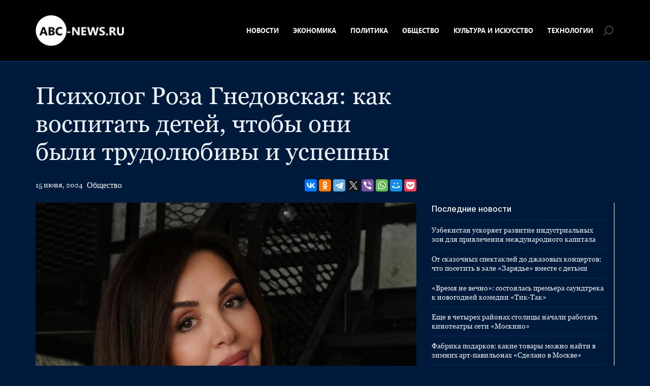

--- FILE ---
content_type: text/html; charset=UTF-8
request_url: https://abc-news.ru/society/psiholog-roza-gnedovskaja-kak-vospitat-detej-chtoby-oni-byli-trudoljubivy-i-uspeshny/
body_size: 12289
content:
<!doctype html>
<html lang="ru-RU">
<head>
	<meta charset="UTF-8">
	<meta name="viewport" content="width=device-width, initial-scale=1">
	<link rel="profile" href="https://gmpg.org/xfn/11">

	<meta name='robots' content='index, follow, max-image-preview:large, max-snippet:-1, max-video-preview:-1' />
	<style>img:is([sizes="auto" i], [sizes^="auto," i]) { contain-intrinsic-size: 3000px 1500px }</style>
	
	<!-- This site is optimized with the Yoast SEO plugin v25.3.1 - https://yoast.com/wordpress/plugins/seo/ -->
	<title>Психолог Роза Гнедовская: как воспитать детей, чтобы они были трудолюбивы и успешны - ABC-News.ru</title>
	<link rel="canonical" href="https://abc-news.ru/society/psiholog-roza-gnedovskaja-kak-vospitat-detej-chtoby-oni-byli-trudoljubivy-i-uspeshny/" />
	<meta property="og:locale" content="ru_RU" />
	<meta property="og:type" content="article" />
	<meta property="og:title" content="Психолог Роза Гнедовская: как воспитать детей, чтобы они были трудолюбивы и успешны - ABC-News.ru" />
	<meta property="og:description" content="Воспитание трудолюбивых и успешных детей всегда начинается с примера родителей. Дети перенимают модели поведения и ценности, которые видят в своей семье. Если родители сами трудолюбивы, ответственны и целеустремленны, велика вероятность, что ребенок вырастет таким же. Кроме..." />
	<meta property="og:url" content="https://abc-news.ru/society/psiholog-roza-gnedovskaja-kak-vospitat-detej-chtoby-oni-byli-trudoljubivy-i-uspeshny/" />
	<meta property="og:site_name" content="ABC-News.ru" />
	<meta property="article:published_time" content="2024-06-15T06:09:10+00:00" />
	<meta property="article:modified_time" content="2024-06-15T06:09:11+00:00" />
	<meta property="og:image" content="https://abc-news.ru/wp-content/uploads/2024/06/image-13-06-24-07-44-3.jpeg" />
	<meta property="og:image:width" content="1600" />
	<meta property="og:image:height" content="1372" />
	<meta property="og:image:type" content="image/jpeg" />
	<meta name="author" content="admin" />
	<meta name="twitter:card" content="summary_large_image" />
	<meta name="twitter:label1" content="Написано автором" />
	<meta name="twitter:data1" content="admin" />
	<meta name="twitter:label2" content="Примерное время для чтения" />
	<meta name="twitter:data2" content="4 минуты" />
	<script type="application/ld+json" class="yoast-schema-graph">{"@context":"https://schema.org","@graph":[{"@type":"Article","@id":"https://abc-news.ru/society/psiholog-roza-gnedovskaja-kak-vospitat-detej-chtoby-oni-byli-trudoljubivy-i-uspeshny/#article","isPartOf":{"@id":"https://abc-news.ru/society/psiholog-roza-gnedovskaja-kak-vospitat-detej-chtoby-oni-byli-trudoljubivy-i-uspeshny/"},"author":{"name":"admin","@id":"https://abc-news.ru/#/schema/person/c30ca61827899837bfffaadb58ee5365"},"headline":"Психолог Роза Гнедовская: как воспитать детей, чтобы они были трудолюбивы и успешны","datePublished":"2024-06-15T06:09:10+00:00","dateModified":"2024-06-15T06:09:11+00:00","mainEntityOfPage":{"@id":"https://abc-news.ru/society/psiholog-roza-gnedovskaja-kak-vospitat-detej-chtoby-oni-byli-trudoljubivy-i-uspeshny/"},"wordCount":608,"publisher":{"@id":"https://abc-news.ru/#organization"},"image":{"@id":"https://abc-news.ru/society/psiholog-roza-gnedovskaja-kak-vospitat-detej-chtoby-oni-byli-trudoljubivy-i-uspeshny/#primaryimage"},"thumbnailUrl":"https://abc-news.ru/wp-content/uploads/2024/06/image-13-06-24-07-44-3.jpeg","articleSection":["Общество"],"inLanguage":"ru-RU"},{"@type":"WebPage","@id":"https://abc-news.ru/society/psiholog-roza-gnedovskaja-kak-vospitat-detej-chtoby-oni-byli-trudoljubivy-i-uspeshny/","url":"https://abc-news.ru/society/psiholog-roza-gnedovskaja-kak-vospitat-detej-chtoby-oni-byli-trudoljubivy-i-uspeshny/","name":"Психолог Роза Гнедовская: как воспитать детей, чтобы они были трудолюбивы и успешны - ABC-News.ru","isPartOf":{"@id":"https://abc-news.ru/#website"},"primaryImageOfPage":{"@id":"https://abc-news.ru/society/psiholog-roza-gnedovskaja-kak-vospitat-detej-chtoby-oni-byli-trudoljubivy-i-uspeshny/#primaryimage"},"image":{"@id":"https://abc-news.ru/society/psiholog-roza-gnedovskaja-kak-vospitat-detej-chtoby-oni-byli-trudoljubivy-i-uspeshny/#primaryimage"},"thumbnailUrl":"https://abc-news.ru/wp-content/uploads/2024/06/image-13-06-24-07-44-3.jpeg","datePublished":"2024-06-15T06:09:10+00:00","dateModified":"2024-06-15T06:09:11+00:00","breadcrumb":{"@id":"https://abc-news.ru/society/psiholog-roza-gnedovskaja-kak-vospitat-detej-chtoby-oni-byli-trudoljubivy-i-uspeshny/#breadcrumb"},"inLanguage":"ru-RU","potentialAction":[{"@type":"ReadAction","target":["https://abc-news.ru/society/psiholog-roza-gnedovskaja-kak-vospitat-detej-chtoby-oni-byli-trudoljubivy-i-uspeshny/"]}]},{"@type":"ImageObject","inLanguage":"ru-RU","@id":"https://abc-news.ru/society/psiholog-roza-gnedovskaja-kak-vospitat-detej-chtoby-oni-byli-trudoljubivy-i-uspeshny/#primaryimage","url":"https://abc-news.ru/wp-content/uploads/2024/06/image-13-06-24-07-44-3.jpeg","contentUrl":"https://abc-news.ru/wp-content/uploads/2024/06/image-13-06-24-07-44-3.jpeg","width":1600,"height":1372},{"@type":"BreadcrumbList","@id":"https://abc-news.ru/society/psiholog-roza-gnedovskaja-kak-vospitat-detej-chtoby-oni-byli-trudoljubivy-i-uspeshny/#breadcrumb","itemListElement":[{"@type":"ListItem","position":1,"name":"Главная страница","item":"https://abc-news.ru/"},{"@type":"ListItem","position":2,"name":"Психолог Роза Гнедовская: как воспитать детей, чтобы они были трудолюбивы и успешны"}]},{"@type":"WebSite","@id":"https://abc-news.ru/#website","url":"https://abc-news.ru/","name":"ABC-News.ru","description":"Последние новости в России и в Мире","publisher":{"@id":"https://abc-news.ru/#organization"},"potentialAction":[{"@type":"SearchAction","target":{"@type":"EntryPoint","urlTemplate":"https://abc-news.ru/?s={search_term_string}"},"query-input":{"@type":"PropertyValueSpecification","valueRequired":true,"valueName":"search_term_string"}}],"inLanguage":"ru-RU"},{"@type":"Organization","@id":"https://abc-news.ru/#organization","name":"ABC-News.ru","url":"https://abc-news.ru/","logo":{"@type":"ImageObject","inLanguage":"ru-RU","@id":"https://abc-news.ru/#/schema/logo/image/","url":"https://abc-news.ru/wp-content/uploads/2023/09/abclogo.png","contentUrl":"https://abc-news.ru/wp-content/uploads/2023/09/abclogo.png","width":355,"height":122,"caption":"ABC-News.ru"},"image":{"@id":"https://abc-news.ru/#/schema/logo/image/"}},{"@type":"Person","@id":"https://abc-news.ru/#/schema/person/c30ca61827899837bfffaadb58ee5365","name":"admin","image":{"@type":"ImageObject","inLanguage":"ru-RU","@id":"https://abc-news.ru/#/schema/person/image/","url":"https://secure.gravatar.com/avatar/22161283c637c6e77bfae25beb8735157b472bb7ba4fd7d122cd0bc63fcaaefa?s=96&d=mm&r=g","contentUrl":"https://secure.gravatar.com/avatar/22161283c637c6e77bfae25beb8735157b472bb7ba4fd7d122cd0bc63fcaaefa?s=96&d=mm&r=g","caption":"admin"},"url":"https://abc-news.ru/author/admin/"}]}</script>
	<!-- / Yoast SEO plugin. -->


<link rel="alternate" type="application/rss+xml" title="ABC-News.ru &raquo; Лента" href="https://abc-news.ru/feed/" />
<link rel="alternate" type="application/rss+xml" title="ABC-News.ru &raquo; Лента комментариев" href="https://abc-news.ru/comments/feed/" />
<script>
window._wpemojiSettings = {"baseUrl":"https:\/\/s.w.org\/images\/core\/emoji\/15.1.0\/72x72\/","ext":".png","svgUrl":"https:\/\/s.w.org\/images\/core\/emoji\/15.1.0\/svg\/","svgExt":".svg","source":{"concatemoji":"https:\/\/abc-news.ru\/wp-includes\/js\/wp-emoji-release.min.js?ver=6.8.1"}};
/*! This file is auto-generated */
!function(i,n){var o,s,e;function c(e){try{var t={supportTests:e,timestamp:(new Date).valueOf()};sessionStorage.setItem(o,JSON.stringify(t))}catch(e){}}function p(e,t,n){e.clearRect(0,0,e.canvas.width,e.canvas.height),e.fillText(t,0,0);var t=new Uint32Array(e.getImageData(0,0,e.canvas.width,e.canvas.height).data),r=(e.clearRect(0,0,e.canvas.width,e.canvas.height),e.fillText(n,0,0),new Uint32Array(e.getImageData(0,0,e.canvas.width,e.canvas.height).data));return t.every(function(e,t){return e===r[t]})}function u(e,t,n){switch(t){case"flag":return n(e,"\ud83c\udff3\ufe0f\u200d\u26a7\ufe0f","\ud83c\udff3\ufe0f\u200b\u26a7\ufe0f")?!1:!n(e,"\ud83c\uddfa\ud83c\uddf3","\ud83c\uddfa\u200b\ud83c\uddf3")&&!n(e,"\ud83c\udff4\udb40\udc67\udb40\udc62\udb40\udc65\udb40\udc6e\udb40\udc67\udb40\udc7f","\ud83c\udff4\u200b\udb40\udc67\u200b\udb40\udc62\u200b\udb40\udc65\u200b\udb40\udc6e\u200b\udb40\udc67\u200b\udb40\udc7f");case"emoji":return!n(e,"\ud83d\udc26\u200d\ud83d\udd25","\ud83d\udc26\u200b\ud83d\udd25")}return!1}function f(e,t,n){var r="undefined"!=typeof WorkerGlobalScope&&self instanceof WorkerGlobalScope?new OffscreenCanvas(300,150):i.createElement("canvas"),a=r.getContext("2d",{willReadFrequently:!0}),o=(a.textBaseline="top",a.font="600 32px Arial",{});return e.forEach(function(e){o[e]=t(a,e,n)}),o}function t(e){var t=i.createElement("script");t.src=e,t.defer=!0,i.head.appendChild(t)}"undefined"!=typeof Promise&&(o="wpEmojiSettingsSupports",s=["flag","emoji"],n.supports={everything:!0,everythingExceptFlag:!0},e=new Promise(function(e){i.addEventListener("DOMContentLoaded",e,{once:!0})}),new Promise(function(t){var n=function(){try{var e=JSON.parse(sessionStorage.getItem(o));if("object"==typeof e&&"number"==typeof e.timestamp&&(new Date).valueOf()<e.timestamp+604800&&"object"==typeof e.supportTests)return e.supportTests}catch(e){}return null}();if(!n){if("undefined"!=typeof Worker&&"undefined"!=typeof OffscreenCanvas&&"undefined"!=typeof URL&&URL.createObjectURL&&"undefined"!=typeof Blob)try{var e="postMessage("+f.toString()+"("+[JSON.stringify(s),u.toString(),p.toString()].join(",")+"));",r=new Blob([e],{type:"text/javascript"}),a=new Worker(URL.createObjectURL(r),{name:"wpTestEmojiSupports"});return void(a.onmessage=function(e){c(n=e.data),a.terminate(),t(n)})}catch(e){}c(n=f(s,u,p))}t(n)}).then(function(e){for(var t in e)n.supports[t]=e[t],n.supports.everything=n.supports.everything&&n.supports[t],"flag"!==t&&(n.supports.everythingExceptFlag=n.supports.everythingExceptFlag&&n.supports[t]);n.supports.everythingExceptFlag=n.supports.everythingExceptFlag&&!n.supports.flag,n.DOMReady=!1,n.readyCallback=function(){n.DOMReady=!0}}).then(function(){return e}).then(function(){var e;n.supports.everything||(n.readyCallback(),(e=n.source||{}).concatemoji?t(e.concatemoji):e.wpemoji&&e.twemoji&&(t(e.twemoji),t(e.wpemoji)))}))}((window,document),window._wpemojiSettings);
</script>
<style id='wp-emoji-styles-inline-css'>

	img.wp-smiley, img.emoji {
		display: inline !important;
		border: none !important;
		box-shadow: none !important;
		height: 1em !important;
		width: 1em !important;
		margin: 0 0.07em !important;
		vertical-align: -0.1em !important;
		background: none !important;
		padding: 0 !important;
	}
</style>
<link rel='stylesheet' id='wp-block-library-css' href='https://abc-news.ru/wp-includes/css/dist/block-library/style.min.css?ver=6.8.1' media='all' />
<style id='classic-theme-styles-inline-css'>
/*! This file is auto-generated */
.wp-block-button__link{color:#fff;background-color:#32373c;border-radius:9999px;box-shadow:none;text-decoration:none;padding:calc(.667em + 2px) calc(1.333em + 2px);font-size:1.125em}.wp-block-file__button{background:#32373c;color:#fff;text-decoration:none}
</style>
<style id='global-styles-inline-css'>
:root{--wp--preset--aspect-ratio--square: 1;--wp--preset--aspect-ratio--4-3: 4/3;--wp--preset--aspect-ratio--3-4: 3/4;--wp--preset--aspect-ratio--3-2: 3/2;--wp--preset--aspect-ratio--2-3: 2/3;--wp--preset--aspect-ratio--16-9: 16/9;--wp--preset--aspect-ratio--9-16: 9/16;--wp--preset--color--black: #000000;--wp--preset--color--cyan-bluish-gray: #abb8c3;--wp--preset--color--white: #ffffff;--wp--preset--color--pale-pink: #f78da7;--wp--preset--color--vivid-red: #cf2e2e;--wp--preset--color--luminous-vivid-orange: #ff6900;--wp--preset--color--luminous-vivid-amber: #fcb900;--wp--preset--color--light-green-cyan: #7bdcb5;--wp--preset--color--vivid-green-cyan: #00d084;--wp--preset--color--pale-cyan-blue: #8ed1fc;--wp--preset--color--vivid-cyan-blue: #0693e3;--wp--preset--color--vivid-purple: #9b51e0;--wp--preset--gradient--vivid-cyan-blue-to-vivid-purple: linear-gradient(135deg,rgba(6,147,227,1) 0%,rgb(155,81,224) 100%);--wp--preset--gradient--light-green-cyan-to-vivid-green-cyan: linear-gradient(135deg,rgb(122,220,180) 0%,rgb(0,208,130) 100%);--wp--preset--gradient--luminous-vivid-amber-to-luminous-vivid-orange: linear-gradient(135deg,rgba(252,185,0,1) 0%,rgba(255,105,0,1) 100%);--wp--preset--gradient--luminous-vivid-orange-to-vivid-red: linear-gradient(135deg,rgba(255,105,0,1) 0%,rgb(207,46,46) 100%);--wp--preset--gradient--very-light-gray-to-cyan-bluish-gray: linear-gradient(135deg,rgb(238,238,238) 0%,rgb(169,184,195) 100%);--wp--preset--gradient--cool-to-warm-spectrum: linear-gradient(135deg,rgb(74,234,220) 0%,rgb(151,120,209) 20%,rgb(207,42,186) 40%,rgb(238,44,130) 60%,rgb(251,105,98) 80%,rgb(254,248,76) 100%);--wp--preset--gradient--blush-light-purple: linear-gradient(135deg,rgb(255,206,236) 0%,rgb(152,150,240) 100%);--wp--preset--gradient--blush-bordeaux: linear-gradient(135deg,rgb(254,205,165) 0%,rgb(254,45,45) 50%,rgb(107,0,62) 100%);--wp--preset--gradient--luminous-dusk: linear-gradient(135deg,rgb(255,203,112) 0%,rgb(199,81,192) 50%,rgb(65,88,208) 100%);--wp--preset--gradient--pale-ocean: linear-gradient(135deg,rgb(255,245,203) 0%,rgb(182,227,212) 50%,rgb(51,167,181) 100%);--wp--preset--gradient--electric-grass: linear-gradient(135deg,rgb(202,248,128) 0%,rgb(113,206,126) 100%);--wp--preset--gradient--midnight: linear-gradient(135deg,rgb(2,3,129) 0%,rgb(40,116,252) 100%);--wp--preset--font-size--small: 13px;--wp--preset--font-size--medium: 20px;--wp--preset--font-size--large: 36px;--wp--preset--font-size--x-large: 42px;--wp--preset--spacing--20: 0.44rem;--wp--preset--spacing--30: 0.67rem;--wp--preset--spacing--40: 1rem;--wp--preset--spacing--50: 1.5rem;--wp--preset--spacing--60: 2.25rem;--wp--preset--spacing--70: 3.38rem;--wp--preset--spacing--80: 5.06rem;--wp--preset--shadow--natural: 6px 6px 9px rgba(0, 0, 0, 0.2);--wp--preset--shadow--deep: 12px 12px 50px rgba(0, 0, 0, 0.4);--wp--preset--shadow--sharp: 6px 6px 0px rgba(0, 0, 0, 0.2);--wp--preset--shadow--outlined: 6px 6px 0px -3px rgba(255, 255, 255, 1), 6px 6px rgba(0, 0, 0, 1);--wp--preset--shadow--crisp: 6px 6px 0px rgba(0, 0, 0, 1);}:where(.is-layout-flex){gap: 0.5em;}:where(.is-layout-grid){gap: 0.5em;}body .is-layout-flex{display: flex;}.is-layout-flex{flex-wrap: wrap;align-items: center;}.is-layout-flex > :is(*, div){margin: 0;}body .is-layout-grid{display: grid;}.is-layout-grid > :is(*, div){margin: 0;}:where(.wp-block-columns.is-layout-flex){gap: 2em;}:where(.wp-block-columns.is-layout-grid){gap: 2em;}:where(.wp-block-post-template.is-layout-flex){gap: 1.25em;}:where(.wp-block-post-template.is-layout-grid){gap: 1.25em;}.has-black-color{color: var(--wp--preset--color--black) !important;}.has-cyan-bluish-gray-color{color: var(--wp--preset--color--cyan-bluish-gray) !important;}.has-white-color{color: var(--wp--preset--color--white) !important;}.has-pale-pink-color{color: var(--wp--preset--color--pale-pink) !important;}.has-vivid-red-color{color: var(--wp--preset--color--vivid-red) !important;}.has-luminous-vivid-orange-color{color: var(--wp--preset--color--luminous-vivid-orange) !important;}.has-luminous-vivid-amber-color{color: var(--wp--preset--color--luminous-vivid-amber) !important;}.has-light-green-cyan-color{color: var(--wp--preset--color--light-green-cyan) !important;}.has-vivid-green-cyan-color{color: var(--wp--preset--color--vivid-green-cyan) !important;}.has-pale-cyan-blue-color{color: var(--wp--preset--color--pale-cyan-blue) !important;}.has-vivid-cyan-blue-color{color: var(--wp--preset--color--vivid-cyan-blue) !important;}.has-vivid-purple-color{color: var(--wp--preset--color--vivid-purple) !important;}.has-black-background-color{background-color: var(--wp--preset--color--black) !important;}.has-cyan-bluish-gray-background-color{background-color: var(--wp--preset--color--cyan-bluish-gray) !important;}.has-white-background-color{background-color: var(--wp--preset--color--white) !important;}.has-pale-pink-background-color{background-color: var(--wp--preset--color--pale-pink) !important;}.has-vivid-red-background-color{background-color: var(--wp--preset--color--vivid-red) !important;}.has-luminous-vivid-orange-background-color{background-color: var(--wp--preset--color--luminous-vivid-orange) !important;}.has-luminous-vivid-amber-background-color{background-color: var(--wp--preset--color--luminous-vivid-amber) !important;}.has-light-green-cyan-background-color{background-color: var(--wp--preset--color--light-green-cyan) !important;}.has-vivid-green-cyan-background-color{background-color: var(--wp--preset--color--vivid-green-cyan) !important;}.has-pale-cyan-blue-background-color{background-color: var(--wp--preset--color--pale-cyan-blue) !important;}.has-vivid-cyan-blue-background-color{background-color: var(--wp--preset--color--vivid-cyan-blue) !important;}.has-vivid-purple-background-color{background-color: var(--wp--preset--color--vivid-purple) !important;}.has-black-border-color{border-color: var(--wp--preset--color--black) !important;}.has-cyan-bluish-gray-border-color{border-color: var(--wp--preset--color--cyan-bluish-gray) !important;}.has-white-border-color{border-color: var(--wp--preset--color--white) !important;}.has-pale-pink-border-color{border-color: var(--wp--preset--color--pale-pink) !important;}.has-vivid-red-border-color{border-color: var(--wp--preset--color--vivid-red) !important;}.has-luminous-vivid-orange-border-color{border-color: var(--wp--preset--color--luminous-vivid-orange) !important;}.has-luminous-vivid-amber-border-color{border-color: var(--wp--preset--color--luminous-vivid-amber) !important;}.has-light-green-cyan-border-color{border-color: var(--wp--preset--color--light-green-cyan) !important;}.has-vivid-green-cyan-border-color{border-color: var(--wp--preset--color--vivid-green-cyan) !important;}.has-pale-cyan-blue-border-color{border-color: var(--wp--preset--color--pale-cyan-blue) !important;}.has-vivid-cyan-blue-border-color{border-color: var(--wp--preset--color--vivid-cyan-blue) !important;}.has-vivid-purple-border-color{border-color: var(--wp--preset--color--vivid-purple) !important;}.has-vivid-cyan-blue-to-vivid-purple-gradient-background{background: var(--wp--preset--gradient--vivid-cyan-blue-to-vivid-purple) !important;}.has-light-green-cyan-to-vivid-green-cyan-gradient-background{background: var(--wp--preset--gradient--light-green-cyan-to-vivid-green-cyan) !important;}.has-luminous-vivid-amber-to-luminous-vivid-orange-gradient-background{background: var(--wp--preset--gradient--luminous-vivid-amber-to-luminous-vivid-orange) !important;}.has-luminous-vivid-orange-to-vivid-red-gradient-background{background: var(--wp--preset--gradient--luminous-vivid-orange-to-vivid-red) !important;}.has-very-light-gray-to-cyan-bluish-gray-gradient-background{background: var(--wp--preset--gradient--very-light-gray-to-cyan-bluish-gray) !important;}.has-cool-to-warm-spectrum-gradient-background{background: var(--wp--preset--gradient--cool-to-warm-spectrum) !important;}.has-blush-light-purple-gradient-background{background: var(--wp--preset--gradient--blush-light-purple) !important;}.has-blush-bordeaux-gradient-background{background: var(--wp--preset--gradient--blush-bordeaux) !important;}.has-luminous-dusk-gradient-background{background: var(--wp--preset--gradient--luminous-dusk) !important;}.has-pale-ocean-gradient-background{background: var(--wp--preset--gradient--pale-ocean) !important;}.has-electric-grass-gradient-background{background: var(--wp--preset--gradient--electric-grass) !important;}.has-midnight-gradient-background{background: var(--wp--preset--gradient--midnight) !important;}.has-small-font-size{font-size: var(--wp--preset--font-size--small) !important;}.has-medium-font-size{font-size: var(--wp--preset--font-size--medium) !important;}.has-large-font-size{font-size: var(--wp--preset--font-size--large) !important;}.has-x-large-font-size{font-size: var(--wp--preset--font-size--x-large) !important;}
:where(.wp-block-post-template.is-layout-flex){gap: 1.25em;}:where(.wp-block-post-template.is-layout-grid){gap: 1.25em;}
:where(.wp-block-columns.is-layout-flex){gap: 2em;}:where(.wp-block-columns.is-layout-grid){gap: 2em;}
:root :where(.wp-block-pullquote){font-size: 1.5em;line-height: 1.6;}
</style>
<link rel='stylesheet' id='abcnews-style-css' href='https://abc-news.ru/wp-content/themes/abcnews/style.css?ver=1.0.0' media='all' />
<link rel='stylesheet' id='boo-grid-4.6-css' href='https://abc-news.ru/wp-content/themes/abcnews/bootstrap-grid.min.css?ver=1.0.0' media='all' />
<link rel='stylesheet' id='fancybox-css-css' href='https://abc-news.ru/wp-content/themes/abcnews/js/jquery.fancybox.min.css?ver=1.0.0' media='all' />
<script src="https://abc-news.ru/wp-includes/js/jquery/jquery.min.js?ver=3.7.1" id="jquery-core-js"></script>
<script src="https://abc-news.ru/wp-includes/js/jquery/jquery-migrate.min.js?ver=3.4.1" id="jquery-migrate-js"></script>
<link rel="https://api.w.org/" href="https://abc-news.ru/wp-json/" /><link rel="alternate" title="JSON" type="application/json" href="https://abc-news.ru/wp-json/wp/v2/posts/33537" /><link rel="EditURI" type="application/rsd+xml" title="RSD" href="https://abc-news.ru/xmlrpc.php?rsd" />
<meta name="generator" content="WordPress 6.8.1" />
<link rel='shortlink' href='https://abc-news.ru/?p=33537' />
<link rel="alternate" title="oEmbed (JSON)" type="application/json+oembed" href="https://abc-news.ru/wp-json/oembed/1.0/embed?url=https%3A%2F%2Fabc-news.ru%2Fsociety%2Fpsiholog-roza-gnedovskaja-kak-vospitat-detej-chtoby-oni-byli-trudoljubivy-i-uspeshny%2F" />
<link rel="alternate" title="oEmbed (XML)" type="text/xml+oembed" href="https://abc-news.ru/wp-json/oembed/1.0/embed?url=https%3A%2F%2Fabc-news.ru%2Fsociety%2Fpsiholog-roza-gnedovskaja-kak-vospitat-detej-chtoby-oni-byli-trudoljubivy-i-uspeshny%2F&#038;format=xml" />
<link rel="icon" href="https://abc-news.ru/wp-content/uploads/2023/08/favicon.png" sizes="32x32" />
<link rel="icon" href="https://abc-news.ru/wp-content/uploads/2023/08/favicon.png" sizes="192x192" />
<link rel="apple-touch-icon" href="https://abc-news.ru/wp-content/uploads/2023/08/favicon.png" />
<meta name="msapplication-TileImage" content="https://abc-news.ru/wp-content/uploads/2023/08/favicon.png" />
</head>

<body class="wp-singular post-template-default single single-post postid-33537 single-format-standard wp-custom-logo wp-embed-responsive wp-theme-abcnews">

	
<div id="page" class="site">

<header class="site-header compensate-for-scrollbar d-flex flex-column">
	<div class="menu_header_wrap my-auto">
		<div class="container relative">
			<div class="d-flex align-items-center justify-content-between">
				<div class="site-branding mr-3">
					<a href="https://abc-news.ru/" class="custom-logo-link" rel="home"><img width="355" height="122" src="https://abc-news.ru/wp-content/uploads/2023/09/abclogo.png" class="custom-logo wp-image-31191" alt="ABC-News.ru" decoding="async" /></a>				</div>
				<div class="d-flex align-items-center menu_wrap">
					<div class="menu_inner">
						<div class="d-flex align-items-center">
							<nav>
								<div class="menu-header-container"><ul id="menu-header" class="d-flex"><li id="menu-item-30676" class="menu-item menu-item-type-taxonomy menu-item-object-category menu-item-30676"><a href="https://abc-news.ru/news/">Новости</a></li>
<li id="menu-item-30677" class="menu-item menu-item-type-taxonomy menu-item-object-category menu-item-30677"><a href="https://abc-news.ru/economy/">Экономика</a></li>
<li id="menu-item-30679" class="menu-item menu-item-type-taxonomy menu-item-object-category menu-item-30679"><a href="https://abc-news.ru/politics/">Политика</a></li>
<li id="menu-item-30678" class="menu-item menu-item-type-taxonomy menu-item-object-category current-post-ancestor current-menu-parent current-post-parent menu-item-30678"><a href="https://abc-news.ru/society/">Общество</a></li>
<li id="menu-item-30680" class="menu-item menu-item-type-taxonomy menu-item-object-category menu-item-30680"><a href="https://abc-news.ru/culture-and-art/">Культура и Искусство</a></li>
<li id="menu-item-30681" class="menu-item menu-item-type-taxonomy menu-item-object-category menu-item-30681"><a href="https://abc-news.ru/technologies/">Технологии</a></li>
</ul></div>							</nav>
						</div>
					</div>
					<div class="d-flex align-items-center justify-content-end header_search">
						<div class="search_column">
							<div class="d-flex justify-content-end wrap_search h-100">
    <div class="search_panel">
        <form role="search" method="get" id="searchform" class="searchform d-flex" action="https://abc-news.ru/">
                <input type="text" value="" name="s" id="s" placeholder="Найти" required/>
                <label for="searchsubmit" class="s-submit d-flex align-items-center">
                    <svg width="20" height="19" viewBox="0 0 20 19" fill="none" xmlns="http://www.w3.org/2000/svg"><path id="Vector" d="M6.4084 14.6714L2.59949 18.4803C2.20881 18.871 1.57587 18.871 1.18518 18.4803C0.794494 18.0896 0.794494 17.4567 1.18518 17.066L5.03624 13.2149C4.07021 11.8926 3.50021 10.2628 3.50021 8.49994C3.50021 4.08185 7.08171 0.499756 11.5004 0.499756C15.9191 0.499756 19.5006 4.08126 19.5006 8.49994C19.5006 12.918 15.9191 16.5001 11.5004 16.5001C9.56596 16.5001 7.79243 15.8138 6.40899 14.6708L6.4084 14.6714ZM5.49996 8.50054C5.49996 11.8143 8.18609 14.5004 11.4998 14.5004C14.8135 14.5004 17.4997 11.8143 17.4997 8.50054C17.4997 5.18682 14.8135 2.50069 11.4998 2.50069C8.18609 2.50069 5.49996 5.18682 5.49996 8.50054Z"/></svg>
                    <input type="submit" id="searchsubmit" value="" />
                </label>
        </form>
    </div>
    <div class="s-icon d-flex">
        <svg class="loop-icon" width="20" height="19" viewBox="0 0 20 19" fill="none" xmlns="http://www.w3.org/2000/svg"><path id="Vector" d="M6.4084 14.6714L2.59949 18.4803C2.20881 18.871 1.57587 18.871 1.18518 18.4803C0.794494 18.0896 0.794494 17.4567 1.18518 17.066L5.03624 13.2149C4.07021 11.8926 3.50021 10.2628 3.50021 8.49994C3.50021 4.08185 7.08171 0.499756 11.5004 0.499756C15.9191 0.499756 19.5006 4.08126 19.5006 8.49994C19.5006 12.918 15.9191 16.5001 11.5004 16.5001C9.56596 16.5001 7.79243 15.8138 6.40899 14.6708L6.4084 14.6714ZM5.49996 8.50054C5.49996 11.8143 8.18609 14.5004 11.4998 14.5004C14.8135 14.5004 17.4997 11.8143 17.4997 8.50054C17.4997 5.18682 14.8135 2.50069 11.4998 2.50069C8.18609 2.50069 5.49996 5.18682 5.49996 8.50054Z"></svg>
        <svg class="loop-icon_close" xmlns="http://www.w3.org/2000/svg" width="16" height="16" fill="currentColor" class="bi bi-x-lg" viewBox="0 0 16 16"><path d="M2.146 2.854a.5.5 0 1 1 .708-.708L8 7.293l5.146-5.147a.5.5 0 0 1 .708.708L8.707 8l5.147 5.146a.5.5 0 0 1-.708.708L8 8.707l-5.146 5.147a.5.5 0 0 1-.708-.708L7.293 8 2.146 2.854Z"/>
        </svg>
    </div>
</div>						</div>
						<div class="d-md-none d-block ml-3">
							<div class="burger"><span></span></div>
						</div>
					</div>
				</div>
			</div>
		</div>
	</div>
</header>

<main>
	<div class="container">
		<div class="row">
			<div class="col-lg-8">
									<h1>Психолог Роза Гнедовская: как воспитать детей, чтобы они были трудолюбивы и успешны</h1>					<div class="d-flex justify-content-between flex-wrap align-items-center my-3">
						<div class="date_post d-flex align-items-center mr-2">
							<div class="mr-2 my-2">15 июня, 2024</div>
							<div><a class="cat-name" href="https://abc-news.ru/society/">Общество</a></div>
						</div>
						<div>
							<script src="https://yastatic.net/share2/share.js"></script>
							<div class="ya-share2" data-curtain data-services="vkontakte,facebook,odnoklassniki,telegram,twitter,viber,whatsapp,moimir,pocket"></div>
						</div>
					</div>
							</div>

			<div class="col-lg-8 mb-lg-0 mb-4 mb-md-5">
				<article class="single_post">
											
						
						
						<div class="mb-2">
							<img width="1600" height="1372" src="https://abc-news.ru/wp-content/uploads/2024/06/image-13-06-24-07-44-3.jpeg" class="attachment-large size-large wp-image-33539 wp-post-image" alt="" decoding="async" fetchpriority="high" srcset="https://abc-news.ru/wp-content/uploads/2024/06/image-13-06-24-07-44-3.jpeg 1600w, https://abc-news.ru/wp-content/uploads/2024/06/image-13-06-24-07-44-3-1536x1317.jpeg 1536w" sizes="(max-width: 1600px) 100vw, 1600px" />						</div>
						
						<div class="content_acticle">
							
<p>Воспитание трудолюбивых и успешных детей всегда начинается с примера родителей. Дети перенимают модели поведения и ценности, которые видят в своей семье. Если родители сами трудолюбивы, ответственны и целеустремленны, велика вероятность, что ребенок вырастет таким же. Кроме этого, я бы выделила несколько основных моментов, которые важно учитывать родителям:</p>



<figure class="wp-block-image size-full"><img decoding="async" width="1600" height="1488" src="https://abc-news.ru/wp-content/uploads/2024/06/image-13-06-24-07-45-2.jpeg" alt="" class="wp-image-33538" srcset="https://abc-news.ru/wp-content/uploads/2024/06/image-13-06-24-07-45-2.jpeg 1600w, https://abc-news.ru/wp-content/uploads/2024/06/image-13-06-24-07-45-2-1536x1428.jpeg 1536w" sizes="(max-width: 1600px) 100vw, 1600px" /></figure>



<p>1. Вовлечение ребенка в семейные обязанности. Приучайте ребенка с раннего возраста помогать по дому, ухаживать за своими вещами, выполнять посильную работу. Это воспитывает трудовые навыки и ответственность.</p>



<p>2. Поощрение усилий, а не только результата. Важно хвалить ребенка не только за успехи, но и за старание, приложенное к делу. Это мотивирует ребенка прикладывать больше усилий.</p>



<p>3. Баланс между похвалой и критикой. Конструктивная критика, направленная на улучшение, помогает развитию. Но важно делать это в меру, чтобы не демотивировать ребенка.</p>



<p>4. Поощрение самостоятельности. Предоставляйте ребенку возможность самому решать проблемы, принимать решения. Это развивает уверенность в себе и инициативность.</p>



<p>5. Развитие интересов и талантов. Поддерживайте увлечения ребенка, помогайте развивать его способности. Это повышает мотивацию и веру в себя.</p>



<p>Таким образом, это базовые принципы, которые являются основой развития детей. Учитывая, что ребенок перенимает модели поведения родителей, и видит, что родители ответственно подходят к любому делу, это становится нормой и для него. Ребенок тогда впитывает, что труд является неотъемлемой частью жизни и то, что для достижения целей нужно прикладывать усилия. А наблюдая за тем как родители трудятся, он чувствует, что в семье царит порядок и благополучие. То есть ребенок получает ощущение стабильности и безопасности.</p>



<p>Очень важным здесь является и совместная трудовая деятельность, она укрепляет семейные связи, сближает родителей и детей. Поэтому, сам факт наблюдения за трудом родителей закладывает в ребенка фундамент трудолюбия и успешности. А это мощный воспитательный инструмент.</p>



<p>Помимо демонстрации трудолюбия родителей, ключевым фактором воспитания успешного и трудолюбивого ребёнка является любовь и поддержка со стороны родителей. Если ребёнок чувствует, что родители искренне любят его и верят в него, это придаёт ему уверенности и мотивирует его проявлять усилия.</p>



<p>Кроме этого, недопустимым является сравнения с другими детьми. Это действительно может сформировать у ребёнка комплекс неполноценности и страх пробовать что-то новое. А именно:</p>



<p>1. Ребенок будет останавливаться на полпути, боясь, что у него не получится так хорошо, как хотелось бы родителям.</p>



<p>2. Этот страх уходит корнями в то, что родители могут не принять ребенка таким, какой он есть, и только хотят, чтобы он соответствовал их идеалам.</p>



<p>3. Из-за этого взрослые люди приходят к психологам с боязнью пробовать что-то новое, опасаясь неудачи.</p>



<p>Таким образом, именно готовность принять ребенка таким, какой он есть, без сравнения с другими &#8211; является ключевым в воспитании уверенного, трудолюбивого и успешного человека. Родители должны поддерживать и вдохновлять детей, а не заставлять их идти по родительскому сценарию успеха.</p>



<p>И очень много значит, насколько родители поддерживают все стремления и желания ребёнка. Родители должны поощрять любую инициативу, даже если она не приводит к успеху сразу. Главное &#8211; воодушевлять ребёнка на дальнейшие попытки. Когда ребёнок проявляет интерес к чему-либо, например, хочет заняться рисованием, родители зачастую отвечают, что это &#8220;несерьёзно&#8221; и заставляют ребёнка заниматься &#8220;более важными&#8221; вещами, такими как изучение иностранного языка. Это очень травмирует ребёнка, лишая его возможности развиваться в том направлении, которое ему действительно интересно. В результате этого ребёнок становится очень послушным и перестаёт даже озвучивать свои желания, так как понимает, что они всё равно не будут услышаны и приняты родителями. А это, в свою очередь, приводит к серьёзным проблемам во взрослой жизни, когда человек просто не умеет &#8220;хотеть&#8221; и следовать своим интересам.</p>



<p>Родители, которые сами живут полноценной, эмоционально насыщенной жизнью, с большей вероятностью будут воспитывать детей, умеющих ставить перед собой цели, проявлять инициативу, следовать своим интересам. Ведь дети, прежде всего, учатся на примере близких взрослых. Только практикуя осознанные, здоровые модели поведения, родители могут научить этому и своих детей.</p>



<p>Роза Гнедовская – психолог, трансактный аналитик, юрист.</p>
						</div>
								
											
				</article>
			</div>
			<div class="col-lg-4">
				
<aside id="secondary" class="widget-area">
			<div class="side_bar">
			<div class="side_bar_title">Последние новости</div>
			<ul>
			        				<li>
    					<a href="https://abc-news.ru/news/uzbekistan-uskorjaet-razvitie-industrialnyh-zon-dlja-privlechenija-mezhdunarodnogo-kapitala/" class="d-block">
    						Узбекистан ускоряет развитие индустриальных зон для привлечения международного капитала    					</a>
    				</li>
    			    				<li>
    					<a href="https://abc-news.ru/society/ot-skazochnyh-spektaklej-do-dzhazovyh-koncertov-chto-posetit-v-zale-zarjade-vmeste-s-detmi/" class="d-block">
    						От сказочных спектаклей до джазовых концертов: что посетить в зале «Зарядье» вместе с детьми    					</a>
    				</li>
    			    				<li>
    					<a href="https://abc-news.ru/society/vremja-ne-vechno-sostojalas-premera-saundtreka-k-novogodnej-komedii-tik-tak/" class="d-block">
    						«Время не вечно»: состоялась премьера саундтрека к новогодней комедии «Тик-Так»    					</a>
    				</li>
    			    				<li>
    					<a href="https://abc-news.ru/society/eshhe-v-chetyreh-rajonah-stolicy-nachali-rabotat-kinoteatry-seti-moskino/" class="d-block">
    						Еще в четырех районах столицы начали работать кинотеатры сети «Москино»    					</a>
    				</li>
    			    				<li>
    					<a href="https://abc-news.ru/society/fabrika-podarkov-kakie-tovary-mozhno-najti-v-zimnih-art-pavilonah-sdelano-v-moskve/" class="d-block">
    						Фабрика подарков: какие товары можно найти в зимних арт-павильонах «Сделано в Москве»    					</a>
    				</li>
    			    				<li>
    					<a href="https://abc-news.ru/society/katki-v-moskovskih-parkah-nachali-prinimat-pervyh-posetitelej/" class="d-block">
    						Катки в московских парках начали принимать первых посетителей    					</a>
    				</li>
    			    				<li>
    					<a href="https://abc-news.ru/society/moskovskij-klaster-videoigr-i-animacii-otmetili-nacionalnoj-premiej/" class="d-block">
    						Московский кластер видеоигр и анимации отметили национальной премией    					</a>
    				</li>
    			    				<li>
    					<a href="https://abc-news.ru/society/festival-puteshestvie-v-rozhdestvo-projdet-na-35-ploshhadkah-po-vsej-moskve/" class="d-block">
    						Фестиваль «Путешествие в Рождество» пройдет на 35 площадках по всей Москве    					</a>
    				</li>
    			    				<li>
    					<a href="https://abc-news.ru/society/20-let-podderzhki-kak-moskovskij-venchurnyj-fond-pomogaet-biznesu-privlekat-investicii/" class="d-block">
    						20 лет поддержки: как Московский венчурный фонд помогает бизнесу привлекать инвестиции    					</a>
    				</li>
    			    				<li>
    					<a href="https://abc-news.ru/culture-and-art/nansha-v-guanchzhou-stanovitsja-centrom-kulturnogo-performansa-rajona-bolshogo-zaliva/" class="d-block">
    						Наньша в Гуанчжоу становится центром культурного перформанса района Большого залива    					</a>
    				</li>
    						</ul>
		</div>
				
	<section id="search-2" class="widget widget_search"><div class="d-flex justify-content-end wrap_search h-100">
    <div class="search_panel">
        <form role="search" method="get" id="searchform" class="searchform d-flex" action="https://abc-news.ru/">
                <input type="text" value="" name="s" id="s" placeholder="Найти" required/>
                <label for="searchsubmit" class="s-submit d-flex align-items-center">
                    <svg width="20" height="19" viewBox="0 0 20 19" fill="none" xmlns="http://www.w3.org/2000/svg"><path id="Vector" d="M6.4084 14.6714L2.59949 18.4803C2.20881 18.871 1.57587 18.871 1.18518 18.4803C0.794494 18.0896 0.794494 17.4567 1.18518 17.066L5.03624 13.2149C4.07021 11.8926 3.50021 10.2628 3.50021 8.49994C3.50021 4.08185 7.08171 0.499756 11.5004 0.499756C15.9191 0.499756 19.5006 4.08126 19.5006 8.49994C19.5006 12.918 15.9191 16.5001 11.5004 16.5001C9.56596 16.5001 7.79243 15.8138 6.40899 14.6708L6.4084 14.6714ZM5.49996 8.50054C5.49996 11.8143 8.18609 14.5004 11.4998 14.5004C14.8135 14.5004 17.4997 11.8143 17.4997 8.50054C17.4997 5.18682 14.8135 2.50069 11.4998 2.50069C8.18609 2.50069 5.49996 5.18682 5.49996 8.50054Z"/></svg>
                    <input type="submit" id="searchsubmit" value="" />
                </label>
        </form>
    </div>
    <div class="s-icon d-flex">
        <svg class="loop-icon" width="20" height="19" viewBox="0 0 20 19" fill="none" xmlns="http://www.w3.org/2000/svg"><path id="Vector" d="M6.4084 14.6714L2.59949 18.4803C2.20881 18.871 1.57587 18.871 1.18518 18.4803C0.794494 18.0896 0.794494 17.4567 1.18518 17.066L5.03624 13.2149C4.07021 11.8926 3.50021 10.2628 3.50021 8.49994C3.50021 4.08185 7.08171 0.499756 11.5004 0.499756C15.9191 0.499756 19.5006 4.08126 19.5006 8.49994C19.5006 12.918 15.9191 16.5001 11.5004 16.5001C9.56596 16.5001 7.79243 15.8138 6.40899 14.6708L6.4084 14.6714ZM5.49996 8.50054C5.49996 11.8143 8.18609 14.5004 11.4998 14.5004C14.8135 14.5004 17.4997 11.8143 17.4997 8.50054C17.4997 5.18682 14.8135 2.50069 11.4998 2.50069C8.18609 2.50069 5.49996 5.18682 5.49996 8.50054Z"></svg>
        <svg class="loop-icon_close" xmlns="http://www.w3.org/2000/svg" width="16" height="16" fill="currentColor" class="bi bi-x-lg" viewBox="0 0 16 16"><path d="M2.146 2.854a.5.5 0 1 1 .708-.708L8 7.293l5.146-5.147a.5.5 0 0 1 .708.708L8.707 8l5.147 5.146a.5.5 0 0 1-.708.708L8 8.707l-5.146 5.147a.5.5 0 0 1-.708-.708L7.293 8 2.146 2.854Z"/>
        </svg>
    </div>
</div></section></aside>
			</div>
		</div>
			<div class="other_posts">
		<hr>
	    
	    	    	<div class="side_bar_title mb-4 mt-4">Другие новости</div>
	    	<div class="last_news my-0">
	            
<div class="wrap_news">
    <a href="https://abc-news.ru/news/4712421/" class="thumbnail_news_link">
    	<div class="thumbnail_news">
    		    			<img src="https://abc-news.ru/wp-content/themes/abcnews/img/no-img.jpg">
    		    	</div>
    </a>
    <div class="wrap_title_news">
		<a href="https://abc-news.ru/news/4712421/" class="title_news">
			Конгресс США впервые принял закон, проигнорировав вето Обамы		</a>
	</div>
</div>
<div class="wrap_news">
    <a href="https://abc-news.ru/news/5115992/" class="thumbnail_news_link">
    	<div class="thumbnail_news">
    		    			<img src="https://abc-news.ru/wp-content/themes/abcnews/img/no-img.jpg">
    		    	</div>
    </a>
    <div class="wrap_title_news">
		<a href="https://abc-news.ru/news/5115992/" class="title_news">
			Русская Кардашьян вновь вскружила головы поклонникам		</a>
	</div>
</div>
<div class="wrap_news">
    <a href="https://abc-news.ru/news/4447079/" class="thumbnail_news_link">
    	<div class="thumbnail_news">
    		    			<img src="https://abc-news.ru/wp-content/themes/abcnews/img/no-img.jpg">
    		    	</div>
    </a>
    <div class="wrap_title_news">
		<a href="https://abc-news.ru/news/4447079/" class="title_news">
			Путин: НАТО воевало бы с Россией до последнего финского солдата		</a>
	</div>
</div>
<div class="wrap_news">
    <a href="https://abc-news.ru/news/4585409/" class="thumbnail_news_link">
    	<div class="thumbnail_news">
    		    			<img src="https://abc-news.ru/wp-content/themes/abcnews/img/no-img.jpg">
    		    	</div>
    </a>
    <div class="wrap_title_news">
		<a href="https://abc-news.ru/news/4585409/" class="title_news">
			Медведев выдал новую громкую фразу		</a>
	</div>
</div>	            	        </div>
	        </div>
	</div>
</main>


	<footer id="colophon" class="site-footer">
		<div class="container">
			<div class="d-flex flex-md-nowrap flex-wrap justify-content-md-between justify-content-center align-items-center">
				<div class="mr-md-3">
					<div class="site-branding mr-3">
						<a href="https://abc-news.ru/" class="custom-logo-link" rel="home"><img width="355" height="122" src="https://abc-news.ru/wp-content/uploads/2023/09/abclogo.png" class="custom-logo wp-image-31191" alt="ABC-News.ru" decoding="async" /></a>					</div>
				</div>
				<nav>
					<div class="menu-footer-container"><ul id="menu-footer" class="footer_menu d-md-flex d-none flex-wrap justify-content-md-end justify-content-center"><li id="menu-item-31194" class="menu-item menu-item-type-taxonomy menu-item-object-category menu-item-31194"><a href="https://abc-news.ru/culture-and-art/">Культура и Искусство</a></li>
<li id="menu-item-31195" class="menu-item menu-item-type-taxonomy menu-item-object-category menu-item-31195"><a href="https://abc-news.ru/news/">Новости</a></li>
<li id="menu-item-31196" class="menu-item menu-item-type-taxonomy menu-item-object-category current-post-ancestor current-menu-parent current-post-parent menu-item-31196"><a href="https://abc-news.ru/society/">Общество</a></li>
<li id="menu-item-31197" class="menu-item menu-item-type-taxonomy menu-item-object-category menu-item-31197"><a href="https://abc-news.ru/politics/">Политика</a></li>
<li id="menu-item-31198" class="menu-item menu-item-type-taxonomy menu-item-object-category menu-item-31198"><a href="https://abc-news.ru/technologies/">Технологии</a></li>
<li id="menu-item-31199" class="menu-item menu-item-type-taxonomy menu-item-object-category menu-item-31199"><a href="https://abc-news.ru/economy/">Экономика</a></li>
<li id="menu-item-31193" class="menu-item menu-item-type-post_type menu-item-object-page menu-item-31193"><a href="https://abc-news.ru/kontakty/">Контакты</a></li>
</ul></div>					<div class="menu-footer-container"><ul id="menu-footer-1" class="footer_menu d-md-none d-flex flex-wrap justify-content-md-end justify-content-center"><li class="menu-item menu-item-type-taxonomy menu-item-object-category menu-item-31194"><a href="https://abc-news.ru/culture-and-art/">Культура и Искусство</a></li>
<li class="menu-item menu-item-type-taxonomy menu-item-object-category menu-item-31195"><a href="https://abc-news.ru/news/">Новости</a></li>
<li class="menu-item menu-item-type-taxonomy menu-item-object-category current-post-ancestor current-menu-parent current-post-parent menu-item-31196"><a href="https://abc-news.ru/society/">Общество</a></li>
<li class="menu-item menu-item-type-taxonomy menu-item-object-category menu-item-31197"><a href="https://abc-news.ru/politics/">Политика</a></li>
<li class="menu-item menu-item-type-taxonomy menu-item-object-category menu-item-31198"><a href="https://abc-news.ru/technologies/">Технологии</a></li>
<li class="menu-item menu-item-type-taxonomy menu-item-object-category menu-item-31199"><a href="https://abc-news.ru/economy/">Экономика</a></li>
<li class="menu-item menu-item-type-post_type menu-item-object-page menu-item-31193"><a href="https://abc-news.ru/kontakty/">Контакты</a></li>
</ul></div>				</nav>
			</div>
			<hr>
			<div class="d-flex justify-content-md-between justify-content-center align-items-center mx-n2">
				<div class="m-2">
					<p class="my-0">Последние новости в России и в Мире</p>
				</div>
				<div class="m-2">
					<p class="my-0">© 2026 Все права защищены</p>
				</div>
			</div>
		</div>
	</footer>



</div>

<script type="speculationrules">
{"prefetch":[{"source":"document","where":{"and":[{"href_matches":"\/*"},{"not":{"href_matches":["\/wp-*.php","\/wp-admin\/*","\/wp-content\/uploads\/*","\/wp-content\/*","\/wp-content\/plugins\/*","\/wp-content\/themes\/abcnews\/*","\/*\\?(.+)"]}},{"not":{"selector_matches":"a[rel~=\"nofollow\"]"}},{"not":{"selector_matches":".no-prefetch, .no-prefetch a"}}]},"eagerness":"conservative"}]}
</script>
<script src="https://abc-news.ru/wp-content/themes/abcnews/js/jquery.fancybox.min.js?ver=1.0.0" id="fancybox-js-js"></script>
<script src="https://abc-news.ru/wp-content/themes/abcnews/js/ajax_loadmore.js?ver=1.0.0" id="ajax_loadmore-js-js"></script>
<script src="https://abc-news.ru/wp-content/themes/abcnews/js/custom.js?ver=1.0.0" id="custom-js-js"></script>

</body>
</html>


--- FILE ---
content_type: text/css
request_url: https://abc-news.ru/wp-content/themes/abcnews/style.css?ver=1.0.0
body_size: 9202
content:
/*!
Theme Name: abcnews
Theme URI: http://underscores.me/
Author: WP dev.
Author URI: http://underscores.me/
Description: Glory to Ukraine
Version: 1.0.0
Tested up to: 5.4
Requires PHP: 5.6
License: GNU General Public License v2 or later
License URI: LICENSE
Text Domain: abcnews
Tags: custom-background, custom-logo, custom-menu, featured-images, threaded-comments, translation-ready

Normalizing styles have been helped along thanks to the fine work of
Nicolas Gallagher and Jonathan Neal https://necolas.github.io/normalize.css/
*/


@font-face {
    font-family: 'Inter';
    src: local('Inter Regular'), local('Inter-Regular'),
        url('./fonts/Inter-Regular.woff2') format('woff2'),
        url('./fonts/Inter-Regular.woff') format('woff');
    font-weight: normal;
    font-style: normal;
    font-display: swap;
}
@font-face {
    font-family: 'Inter';
    src: local('Inter Medium'), local('Inter-Medium'),
        url('./fonts/Inter-Medium.woff2') format('woff2'),
        url('./fonts/Inter-Medium.woff') format('woff');
    font-weight: 500;
    font-style: normal;
    font-display: swap;
}
@font-face {
    font-family: 'Inter';
    src: local('Inter Bold'), local('Inter-Bold'),
        url('./fonts/Inter-Bold.woff2') format('woff2'),
        url('./fonts/Inter-Bold.woff') format('woff');
    font-weight: bold;
    font-style: normal;
    font-display: swap;
}
@font-face {
    font-family: 'Gilroy';
    src:
        url('./fonts/Gilroy-Regular.woff2') format('woff2'),
        url('./fonts/Gilroy-Regular.woff') format('woff');
    font-weight: normal;
    font-style: normal;
    font-display: swap;
}
@font-face {
    font-family: 'Segoe UI';
    src: url('./fonts/SegoeUI-Bold.woff') format('woff');
    font-weight: bold;
    font-style: normal;
    font-display: swap;
}
@font-face {
    font-family: 'Georgia';
    src: local('Georgia Regular'), local('Georgia-Regular'),
        url('./fonts/Georgia.woff2') format('woff2'),
        url('./fonts/Georgia.woff') format('woff');
    font-weight: 400;
    font-style: normal;
}


:root{
	--primary: #fff;
	--black: #EDF3FA;
	--bg: #001a3b;
	--burger-color: #444;
}

* {
    -webkit-overflow-scrolling: touch;
}


html {
	line-height: 1.15;
	-webkit-text-size-adjust: 100%;
}

/* Sections
	 ========================================================================== */

/**
 * Remove the margin in all browsers.
 */
body {
	margin: 0;
}

/**
 * Render the `main` element consistently in IE.
 */
main {
	display: block;
}


/* Grouping content
	 ========================================================================== */

/**
 * 1. Add the correct box sizing in Firefox.
 * 2. Show the overflow in Edge and IE.
 */
hr {
	-webkit-box-sizing: content-box;
	        box-sizing: content-box;
	height: 0;
	overflow: visible;
}
table {
  border-collapse: collapse;
}
tr, td{
	padding: 0;
	border: none;
}
blockquote.wp-block-quote {
    padding: 10px;
    border-left: 4px solid #ddd;
    margin: 20px 0;
    background: #eee;
}
blockquote.wp-block-quote p {
    padding: 10px;
    margin: 0;
}
/**
 * 1. Correct the inheritance and scaling of font size in all browsers.
 * 2. Correct the odd `em` font sizing in all browsers.
 */
pre {
	font-family: monospace, monospace;
	font-size: 1em;
}

/* Text-level semantics
	 ========================================================================== */

/**
 * Remove the gray background on active links in IE 10.
 */
a {
	background-color: transparent;
}

/**
 * 1. Remove the bottom border in Chrome 57-
 * 2. Add the correct text decoration in Chrome, Edge, IE, Opera, and Safari.
 */
abbr[title] {
	border-bottom: none;
	text-decoration: underline;
	-webkit-text-decoration: underline dotted;
	        text-decoration: underline dotted;
}

/**
 * Add the correct font weight in Chrome, Edge, and Safari.
 */
b,
strong {
	font-weight: bolder;
}

/**
 * 1. Correct the inheritance and scaling of font size in all browsers.
 * 2. Correct the odd `em` font sizing in all browsers.
 */
code,
kbd,
samp {
	font-family: monospace, monospace;
	font-size: 1em;
}

/**
 * Add the correct font size in all browsers.
 */
small {
	font-size: 80%;
}

/**
 * Prevent `sub` and `sup` elements from affecting the line height in
 * all browsers.
 */
sub,
sup {
	font-size: 75%;
	line-height: 0;
	position: relative;
	vertical-align: baseline;
}

sub {
	bottom: -0.25em;
}

sup {
	top: -0.5em;
}

/* Embedded content
	 ========================================================================== */

/**
 * Remove the border on images inside links in IE 10.
 */
img {
	border-style: none;
}

/* Forms
	 ========================================================================== */

/**
 * 1. Change the font styles in all browsers.
 * 2. Remove the margin in Firefox and Safari.
 */
button,
input,
optgroup,
select,
textarea {
	font-family: inherit;
	font-size: 100%;
	line-height: 1.15;
	margin: 0;
}

/**
 * Show the overflow in IE.
 * 1. Show the overflow in Edge.
 */
button,
input {
	overflow: visible;
}

/**
 * Remove the inheritance of text transform in Edge, Firefox, and IE.
 * 1. Remove the inheritance of text transform in Firefox.
 */
button,
select {
	text-transform: none;
}

/**
 * Correct the inability to style clickable types in iOS and Safari.
 */
button,
[type="button"],
[type="reset"],
[type="submit"] {
	-webkit-appearance: button;
}

/**
 * Remove the inner border and padding in Firefox.
 */
button::-moz-focus-inner,
[type="button"]::-moz-focus-inner,
[type="reset"]::-moz-focus-inner,
[type="submit"]::-moz-focus-inner {
	border-style: none;
	padding: 0;
}

/**
 * Restore the focus styles unset by the previous rule.
 */
button:-moz-focusring,
[type="button"]:-moz-focusring,
[type="reset"]:-moz-focusring,
[type="submit"]:-moz-focusring {
	outline: 1px dotted ButtonText;
}

/**
 * Correct the padding in Firefox.
 */
fieldset {
	padding: 0.35em 0.75em 0.625em;
}

/**
 * 1. Correct the text wrapping in Edge and IE.
 * 2. Correct the color inheritance from `fieldset` elements in IE.
 * 3. Remove the padding so developers are not caught out when they zero out
 *		`fieldset` elements in all browsers.
 */
legend {
	-webkit-box-sizing: border-box;
	        box-sizing: border-box;
	color: inherit;
	display: table;
	max-width: 100%;
	padding: 0;
	white-space: normal;
}

/**
 * Add the correct vertical alignment in Chrome, Firefox, and Opera.
 */
progress {
	vertical-align: baseline;
}

/**
 * Remove the default vertical scrollbar in IE 10+.
 */
textarea {
	overflow: auto;
}

/**
 * 1. Add the correct box sizing in IE 10.
 * 2. Remove the padding in IE 10.
 */
[type="checkbox"],
[type="radio"] {
	-webkit-box-sizing: border-box;
	        box-sizing: border-box;
	padding: 0;
}

/**
 * Correct the cursor style of increment and decrement buttons in Chrome.
 */
[type="number"]::-webkit-inner-spin-button,
[type="number"]::-webkit-outer-spin-button {
	height: auto;
}

/**
 * 1. Correct the odd appearance in Chrome and Safari.
 * 2. Correct the outline style in Safari.
 */
[type="search"] {
	-webkit-appearance: textfield;
	outline-offset: -2px;
}

/**
 * Remove the inner padding in Chrome and Safari on macOS.
 */
[type="search"]::-webkit-search-decoration {
	-webkit-appearance: none;
}

/**
 * 1. Correct the inability to style clickable types in iOS and Safari.
 * 2. Change font properties to `inherit` in Safari.
 */
::-webkit-file-upload-button {
	-webkit-appearance: button;
	font: inherit;
}

/* Interactive
	 ========================================================================== */

/*
 * Add the correct display in Edge, IE 10+, and Firefox.
 */
details {
	display: block;
}

/*
 * Add the correct display in all browsers.
 */
summary {
	display: list-item;
}

/* Misc
	 ========================================================================== */

/**
 * Add the correct display in IE 10+.
 */
template {
	display: none;
}

/**
 * Add the correct display in IE 10.
 */
[hidden] {
	display: none;
}

/* Box sizing
--------------------------------------------- */

/* Inherit box-sizing to more easily change it's value on a component level.
@link http://css-tricks.com/inheriting-box-sizing-probably-slightly-better-best-practice/ */
*,
*::before,
*::after {
	-webkit-box-sizing: inherit;
	        box-sizing: inherit;
}

html {
	-webkit-box-sizing: border-box;
	        box-sizing: border-box;
}

/*--------------------------------------------------------------
# Base
--------------------------------------------------------------*/

/* Typography
--------------------------------------------- */
body,
button,
input,
select,
optgroup,
textarea {
	color: #EDF3FA;
	font-family: Georgia;
	font-size: 16px;
	font-weight: normal;
	line-height: 1.5;
}

h1,
h2,
h3,
h4,
h5,
h6 {
	clear: both;
	line-height: normal;
	margin: 0 0 20px 0;
	font-weight: normal;
	font-family: 'Georgia';
	color: #EDF3FA;
}

p {
	margin: 0 0 20px 0;
}

dfn,
cite,
em,
i {
	font-style: italic;
}

blockquote {
	margin: 0 1.5em;
}

address {
	margin: 0 0 1.5em;
}

pre {
	background: #eee;
	font-family: "Courier 10 Pitch", courier, monospace;
	line-height: 1.6;
	margin-bottom: 1.6em;
	max-width: 100%;
	overflow: auto;
	padding: 1.6em;
}

code,
kbd,
tt,
var {
	font-family: monaco, consolas, "Andale Mono", "DejaVu Sans Mono", monospace;
}

abbr,
acronym {
	border-bottom: 1px dotted #666;
	cursor: help;
}

mark,
ins {
	background: #fff9c0;
	text-decoration: none;
}

big {
	font-size: 125%;
}

/* Elements
--------------------------------------------- */
body {
	background: var(--bg);
}

hr {
	background-color: #073D83;;
	border: 0;
	height: 1px;
	margin: 8px 0;
}

ul,
ol {
	margin: 0 0 1.5em 0;
}

ul {
	list-style: disc;
}

ol {
	list-style: decimal;
}

li > ul,
li > ol {
	margin-bottom: 0;
	margin-left: 1.5em;
}

dt {
	font-weight: 700;
}

dd {
	margin: 0 1.5em 1.5em;
}

/* Make sure embeds and iframes fit their containers. */
embed,
iframe,
object {
	max-width: 100%;
}

img {
	height: auto;
	max-width: 100%;
}

figure {
	margin: 1em 0;
}

table {
	margin: 0 0 1.5em;
	width: 100%;
}

/* Links
--------------------------------------------- */
a {
	color: var(--primary);
	text-decoration: none;
}


a:hover {
	color: var(--primary);
}

a:hover,
a:active {
	outline: 0;
}

/* Forms
--------------------------------------------- */

input[type="button"] {
	-webkit-appearance: none;
	-moz-appearance: none;
	appearance: none;
}



select {
	border: 1px solid #ccc;
}

textarea {
	width: 100%;
}



.site-main .comment-navigation,
.site-main
.posts-navigation,
.site-main
.post-navigation {
	margin: 0 0 1.5em;
}

.comment-navigation .nav-links,
.posts-navigation .nav-links,
.post-navigation .nav-links {
	display: -webkit-box;
	display: -ms-flexbox;
	display: -webkit-flex;
	display: flex;
}

.comment-navigation .nav-previous,
.posts-navigation .nav-previous,
.post-navigation .nav-previous {
	-webkit-box-flex: 1;
	    -ms-flex: 1 0 50%;
	        -webkit-flex: 1 0 50%;
	        flex: 1 0 50%;
}

.comment-navigation .nav-next,
.posts-navigation .nav-next,
.post-navigation .nav-next {
	text-align: end;
	-webkit-box-flex: 1;
	    -ms-flex: 1 0 50%;
	        -webkit-flex: 1 0 50%;
	        flex: 1 0 50%;
}

/* Posts and pages
--------------------------------------------- */
.sticky {
	display: block;
}


.updated:not(.published) {
	display: none;
}

.page-content,
.entry-content,
.entry-summary {
	margin: 1.5em 0 0;
}

.page-links {
	clear: both;
	margin: 0 0 1.5em;
}

/* Comments
--------------------------------------------- */
.comment-content a {
	word-wrap: break-word;
}

.bypostauthor {
	display: block;
}

/* Widgets
--------------------------------------------- */
.widget {
	margin: 0 0 1.5em;
}

.widget select {
	max-width: 100%;
}

/* Media
--------------------------------------------- */
.page-content .wp-smiley,
.entry-content .wp-smiley,
.comment-content .wp-smiley {
	border: none;
	margin-bottom: 0;
	margin-top: 0;
	padding: 0;
}

/* Make sure logo link wraps around logo image. */
.custom-logo-link {
	display: inline-block;
}

/* Captions
--------------------------------------------- */
.wp-caption {
	margin-bottom: 1.5em;
	max-width: 100%;
}

.wp-caption img[class*="wp-image-"] {
	display: block;
	margin-left: auto;
	margin-right: auto;
}

.wp-caption .wp-caption-text {
	margin: 0.8075em 0;
}

.wp-caption-text {
	text-align: center;
}

/* Galleries
--------------------------------------------- */
.gallery {
	margin-bottom: 1.5em;
	display: -ms-grid;
	display: grid;
	grid-gap: 1.5em;
}

.gallery-item {
	display: inline-block;
	text-align: center;
	width: 100%;
}

.gallery-columns-2 {
	-ms-grid-columns: (1fr)[2];
	grid-template-columns: repeat(2, 1fr);
}

.gallery-columns-3 {
	-ms-grid-columns: (1fr)[3];
	grid-template-columns: repeat(3, 1fr);
}

.gallery-columns-4 {
	-ms-grid-columns: (1fr)[4];
	grid-template-columns: repeat(4, 1fr);
}

.gallery-columns-5 {
	-ms-grid-columns: (1fr)[5];
	grid-template-columns: repeat(5, 1fr);
}

.gallery-columns-6 {
	-ms-grid-columns: (1fr)[6];
	grid-template-columns: repeat(6, 1fr);
}

.gallery-columns-7 {
	-ms-grid-columns: (1fr)[7];
	grid-template-columns: repeat(7, 1fr);
}

.gallery-columns-8 {
	-ms-grid-columns: (1fr)[8];
	grid-template-columns: repeat(8, 1fr);
}

.gallery-columns-9 {
	-ms-grid-columns: (1fr)[9];
	grid-template-columns: repeat(9, 1fr);
}

.gallery-caption {
	display: block;
}

/*--------------------------------------------------------------
# Plugins
--------------------------------------------------------------*/

/* Jetpack infinite scroll
--------------------------------------------- */

/* Hide the Posts Navigation and the Footer when Infinite Scroll is in use. */
.infinite-scroll .posts-navigation,
.infinite-scroll.neverending .site-footer {
	display: none;
}

/* Re-display the Theme Footer when Infinite Scroll has reached its end. */
.infinity-end.neverending .site-footer {
	display: block;
}

/*--------------------------------------------------------------
# Utilities
--------------------------------------------------------------*/

/* Accessibility
--------------------------------------------- */

/* Text meant only for screen readers. */
.screen-reader-text {
	border: 0;
	clip: rect(1px, 1px, 1px, 1px);
	-webkit-clip-path: inset(50%);
	        clip-path: inset(50%);
	height: 1px;
	margin: -1px;
	overflow: hidden;
	padding: 0;
	position: absolute !important;
	width: 1px;
	word-wrap: normal !important;
}

.screen-reader-text:focus {
	background-color: #f1f1f1;
	-webkit-border-radius: 3px;
	        border-radius: 3px;
	-webkit-box-shadow: 0 0 2px 2px rgba(0, 0, 0, 0.6);
	        box-shadow: 0 0 2px 2px rgba(0, 0, 0, 0.6);
	clip: auto !important;
	-webkit-clip-path: none;
	        clip-path: none;
	color: #21759b;
	display: block;
	font-size: 0.875rem;
	font-weight: 700;
	height: auto;
	left: 5px;
	line-height: normal;
	padding: 15px 23px 14px;
	text-decoration: none;
	top: 5px;
	width: auto;
	z-index: 100000;
}

/* Do not show the outline on the skip link target. */
#primary[tabindex="-1"]:focus {
	outline: 0;
}

/* Alignments
--------------------------------------------- */
.alignleft {

	/*rtl:ignore*/
	float: left;

	/*rtl:ignore*/
	margin-right: 1.5em;
	margin-bottom: 1.5em;
}

.alignright {

	/*rtl:ignore*/
	float: right;

	/*rtl:ignore*/
	margin-left: 1.5em;
	margin-bottom: 1.5em;
}

.aligncenter {
	clear: both;
	display: block;
	margin-left: auto;
	margin-right: auto;
	margin-bottom: 1.5em;
}
/*gutenberg */
.alignfull > div {
    max-width: 1140px;
    margin: auto;
    padding-left: 15px;
    padding-right: 15px;
}
.alignfull{
    width: 100vw;
    max-width: 100vw;
    margin-left: -webkit-calc(50% - 50vw);
    margin-left: calc(50% - 50vw);
    padding-top: 20px;
    padding-bottom: 20px;
    margin-top: 30px;
    margin-bottom: 30px;
}
.alignfull .wp-block-columns, .alignfull .wp-block-image {
    margin-bottom: 0;
}



/*comments*/

.post-img img {
    margin: auto;
    display: block;
    max-height: 400px;
    width: 100%;
    -o-object-fit: cover;
       object-fit: cover;
}
article .content{
	font-size: 18px;
}
footer.comment-meta {
    background: none;
    color: #000;
    padding: 0;
    display: -webkit-box;
    display: -ms-flexbox;
    display: -webkit-flex;
    display: flex;
    -webkit-box-align: center;
        -ms-flex-align: center;
            -webkit-align-items: center;
            align-items: center;
    -ms-flex-wrap: wrap;
        -webkit-flex-wrap: wrap;
            flex-wrap: wrap;
    -webkit-box-pack: justify;
        -ms-flex-pack: justify;
            -webkit-justify-content: space-between;
            justify-content: space-between;
}
footer.comment-meta a {
    color: #000;
}
.comment-metadata > a {
    padding-right: 10px;
}
a.comment-reply-link, .form-submit input#submit {
    display: inline-block;
    background: #b02153;
    -webkit-border-radius: 4px;
            border-radius: 4px;
    color: #fff;
    padding: 7px 20px;
    text-transform: uppercase;
    font-size: 18px;
    letter-spacing: 1.1px;
    color: #767676;
    
}
a.comment-reply-link{
    background: #8fa2e0;
    }
.comment-respond {
    margin-top: 50px;
    border-top: 1px solid #ddd;
}
.logged-in-as > a {
    color: #000;
    font-size: 20px;
}
.logged-in-as, .comment-reply-title{
	display: -webkit-box;
	display: -ms-flexbox;
	display: -webkit-flex;
	display: flex;
	-ms-flex-wrap: wrap;
	    -webkit-flex-wrap: wrap;
	        flex-wrap: wrap;
	-webkit-box-pack: justify;
	    -ms-flex-pack: justify;
	        -webkit-justify-content: space-between;
	        justify-content: space-between;
}
.comment {
    margin: 20px 0;
}
.comment-author.vcard img.avatar {
    margin-right: 10px;
}
textarea#comment {
    -webkit-border-radius: 10px;
            border-radius: 10px;
    margin: 10px 0;
    height: 100px;
    outline: 0;
}
.comment-author.vcard, .comment-metadata {
    display: -webkit-box;
    display: -ms-flexbox;
    display: -webkit-flex;
    display: flex;
    -webkit-box-align: center;
        -ms-flex-align: center;
            -webkit-align-items: center;
            align-items: center;
    margin-right: 20px;
    -ms-flex-wrap: wrap;
        -webkit-flex-wrap: wrap;
            flex-wrap: wrap;
}
form#commentform input {
    -webkit-border-radius: 4px;
            border-radius: 4px;
    padding: 10px;
    display: block;
    outline: 0;
}
.comment-form-cookies-consent {
    display: -webkit-box;
    display: -ms-flexbox;
    display: -webkit-flex;
    display: flex;
    -webkit-box-align: center;
        -ms-flex-align: center;
            -webkit-align-items: center;
            align-items: center;
}
input#wp-comment-cookies-consent {
    margin-right: 10px;
}
.post-img {
    margin-bottom: 30px;
}
.comment-body {
    background: #f5f5f5;
    padding: 10px;
}
.cat-name {
	font-family: Alegreya;
	font-size: 16px;
	display: block;
	color: var(--primary);
	line-height: normal;
}
.single_meta .cat-name{
	margin-bottom: 0;
	margin-right: 20px;
}
.single_meta a {
    font-size: 14px;
    font-weight: 500;
}
.single_meta {
	color: #8A8A8A;
	font-size: 14px;
	font-weight: 500;
	margin-bottom: 8px;
	text-transform: uppercase;
	letter-spacing: 1px;
}
.sep {
    width: 6px;
    height: 6px;
    background: #9e9e9e;
    -webkit-border-radius: 50%;
            border-radius: 50%;
    margin: 10px;
}


form#searchform {
    width: 100%;
    height: 100%;
}
button#searchsubmit {
    background: transparent;
    cursor: pointer;
}
input#s::-webkit-input-placeholder {
	color: #9C9C9C;
}
input#s::-moz-placeholder {
	color: #9C9C9C;
}
input#s:-ms-input-placeholder {
	color: #9C9C9C;
}
input#s::-ms-input-placeholder {
	color: #9C9C9C;
}
input#s::placeholder {
	color: #9C9C9C;
}
input#s {
    border: none;
  	width: 100%;
    background: transparent;
    height: 100%;
	font-size: 16px;
	outline: 0;
	color: #fff;
	font-weight: 400;
	font-family: 'Gilroy';
	padding: 4px 0;
}


/*contact form 7*/
.wpcf7 .title {
    font-size: 28px;
    font-weight: bold;
}
body .wpcf7-spinner {
    position: absolute;
    left: 0;
    right: 0;
    margin: auto;
    top: 50%;
    -webkit-transform: translateY(-50%);
        -ms-transform: translateY(-50%);
            transform: translateY(-50%);
}
.wpcf7 form.invalid .wpcf7-response-output {
    background: #ffb900;
    text-align: center;
    -webkit-border-radius: 8px;
            border-radius: 8px;
}
.wpcf7 p {
    margin: 10px 0 0 0;
}
span.ajax-loader {
    display: none !important;
}
.wpcf7 input, .wpcf7 textarea {
    width: 100%;
    padding: 12px 14px;
    color: #75758a;
    border:none;
    -webkit-border-radius: 6px;
            border-radius: 6px;
}
input.wpcf7-form-control.wpcf7-submit {
    background: #e9e96a;
    color: #000;
    padding: 16px;
    font-size: 14px;
    cursor: pointer;
}
input[type="checkbox"] {
    width: auto;
}
.wpcf7 span.wpcf7-list-item {
    margin: 0 !important;
    color: #75758a;
	-webkit-touch-callout: none; 
	-webkit-user-select: none;   
	-moz-user-select: none;     
	-ms-user-select: none;    
	user-select: none; 
	cursor: pointer;
}

.checkbox input {
	position: absolute;
	z-index: -1;
	opacity: 0;
	margin: 10px 0 0 20px;
}
.checkbox__text {
	position: relative;
	padding: 0 0 0 60px;
	cursor: pointer;
}
.checkbox__text:before {
	content: '';
	position: absolute;
	top: -4px;
	left: 0;
	width: 50px;
	height: 26px;
	-webkit-border-radius: 13px;
	        border-radius: 13px;
	background: #CDD1DA;
	-webkit-box-shadow: inset 0 2px 3px rgba(0,0,0,.2);
	        box-shadow: inset 0 2px 3px rgba(0,0,0,.2);
	-webkit-transition: .2s;
	-o-transition: .2s;
	transition: .2s;
}
.wpcf7-acceptance label input {
	position: absolute;
	z-index: -1;
	opacity: 0;
	margin: 10px 0 0 20px;
}
.wpcf7-list-item-label {
	position: relative;
	padding: 0 0 0 60px;
	cursor: pointer;
}
.wpcf7-list-item-label:before {
	content: '';
	position: absolute;
	top: -4px;
	left: 0;
	width: 50px;
	height: 26px;
	-webkit-border-radius: 13px;
	        border-radius: 13px;
	background: #CDD1DA;
	-webkit-box-shadow: inset 0 2px 3px rgba(0,0,0,.2);
	        box-shadow: inset 0 2px 3px rgba(0,0,0,.2);
	-webkit-transition: .2s;
	-o-transition: .2s;
	transition: .2s;
}
.wpcf7-list-item-label:after {
	content: '';
	position: absolute;
	top: -2px;
	left: 2px;
	width: 22px;
	height: 22px;
	-webkit-border-radius: 10px;
	        border-radius: 10px;
	background: #FFF;
	-webkit-box-shadow: 0 2px 5px rgba(0,0,0,.3);
	        box-shadow: 0 2px 5px rgba(0,0,0,.3);
	-webkit-transition: .2s;
	-o-transition: .2s;
	transition: .2s;
}
.wpcf7-acceptance label input:checked + .wpcf7-list-item-label:before {
	background: #e9e96a;
}
.wpcf7-acceptance label input:checked + .wpcf7-list-item-label:after {
	left: 26px;
}




.nav-links span, .nav-links a {
    padding: 4px 13px;
    display: block;
    min-width: 10px;
    background: #e9e96a;
    margin: 10px;
    color: #000;
}
.nav-links span{
	background: #ddd;
}
.nav-links {
    display: -webkit-box;
    display: -ms-flexbox;
    display: -webkit-flex;
    display: flex;
    -webkit-box-pack: center;
    -ms-flex-pack: center;
            -webkit-justify-content: center;
            justify-content: center;
    -ms-flex-wrap: wrap;
            -webkit-flex-wrap: wrap;
            flex-wrap: wrap;
}



/* burger menu */

.burger {
	margin-right: 4px;
    z-index: 3;
    display: -webkit-box !important;
    display: -ms-flexbox !important;
    display: -webkit-flex !important;
    display: flex !important;
    -webkit-box-pack: end;
        -ms-flex-pack: end;
            -webkit-justify-content: flex-end;
            justify-content: flex-end;
    -webkit-box-align: center;
        -ms-flex-align: center;
            -webkit-align-items: center;
            align-items: center;
    -webkit-box-sizing: content-box;
            box-sizing: content-box;
    width: 26px;
    height: auto;
    padding: 15px 0;
    background: 0 0;
    border: 0;
    -webkit-user-select: none;
    -moz-user-select: none;
    -ms-user-select: none;
    user-select: none;
    cursor: pointer;
}
.burger span {
    position: relative;
    display: inline-block;
    width: 26px;
    height: 3px;
    -webkit-border-radius: 5px;
            border-radius: 5px;
    vertical-align: bottom;
    -webkit-transition: background .2s .2s;
    -o-transition: background .2s .2s;
    transition: background .2s .2s;
}
.burger span:before {
    -webkit-transform: none;
    -ms-transform: none;
        transform: none;
    content: "";
    position: absolute;
    right: 0;
    top: 8px;
    width: 26px;
    height: 3px;
    -webkit-border-radius: 5px;
            border-radius: 5px;
    -webkit-transform-origin: 50% 50%;
    -ms-transform-origin: 50% 50%;
        transform-origin: 50% 50%;
    transition: top .2s .2s ease, width .2s ease, -webkit-transform .2s ease;
    -webkit-transition: top .2s .2s ease, width .2s ease, -webkit-transform .2s ease;
    -o-transition: top .2s .2s ease, transform .2s ease, width .2s ease;
    transition: top .2s .2s ease, transform .2s ease, width .2s ease;
    transition: top .2s .2s ease, transform .2s ease, width .2s ease, -webkit-transform .2s ease;
    -webkit-transition-delay: .1s;
         -o-transition-delay: .1s;
            transition-delay: .1s;
}
.burger span:after {
    content: "";
    position: absolute;
    right: 0;
    top: -8px;
    width: 26px;
    height: 3px;
    -webkit-border-radius: 5px;
            border-radius: 5px;
    -webkit-transform-origin: 50% 50%;
    -ms-transform-origin: 50% 50%;
        transform-origin: 50% 50%;
    transition: top .2s .2s ease, width .2s ease, -webkit-transform .2s ease;
    -webkit-transition: top .2s .2s ease, width .2s ease, -webkit-transform .2s ease;
    -o-transition: top .2s .2s ease, transform .2s ease, width .2s ease;
    transition: top .2s .2s ease, transform .2s ease, width .2s ease;
    transition: top .2s .2s ease, transform .2s ease, width .2s ease, -webkit-transform .2s ease;
}
.burger span, .burger span:before, .burger span:after{
    background: var(--burger-color);
}
body.menu--open .burger span:after,  body.menu--open .burger span:before{
     background: var(--burger-color);
}

body.menu--open .main-nav {
    -webkit-transform: translateX(0);
    -ms-transform: translateX(0);
        transform: translateX(0);
    -webkit-box-shadow: -1px 0px 2px rgba(0, 0, 0, 0.23);
            box-shadow: -1px 0px 2px rgba(0, 0, 0, 0.23);
}
.menu--open .burger > span:before {
    -webkit-transform: rotate3d(0,0,1,45deg);
    transform: rotate3d(0,0,1,45deg);
}
.menu--open .burger > span:after, .menu--open .burger > span:before{
    top: 0;
    transition: top .1s,-webkit-transform .1s .1s;
    -webkit-transition: top .1s,-webkit-transform .1s .1s;
    -o-transition: top .1s,transform .1s .1s;
    transition: top .1s,transform .1s .1s;
    transition: top .1s,transform .1s .1s,-webkit-transform .1s .1s;
    transition: top .1s,transform .1s .1s,-webkit-transform .2s .2s;
    width: 26px;
    background: var(--burger-color);
}
.menu--open .burger > span {
    background: 0 0 !important;
}
.menu--open .burger > span:after {
    -webkit-transform: rotate3d(0,0,1,-45deg);
    transform: rotate3d(0,0,1,-45deg);
}
/* burger menu end */


nav ul{
	list-style: none;
	margin: 0;
	padding: 0;
}
nav ul li:hover a:before{
	content: '';
	position: absolute;
	bottom: 8px;
	left: 14px;
	right: 0;
	height: 1px;
	width: -webkit-calc(100% - 28px);
	width: calc(100% - 28px);
	background: #fff;
}
nav ul li a{
	display: block;
	padding: 10px 14px;
	font-family: Segoe UI;
	font-size: 13px;
	color: var(--black);
	position: relative;
	white-space: nowrap;
	line-height: 1;
	font-weight: 700;
	text-transform: uppercase;
}
body.admin-bar .site-header{
	top: 32px;
}
.site-header {
	position: fixed;
	left: 0;
	right: 0;
	top: 0;
	z-index: 9;
	border-bottom: 1px solid #063D83;
	background: #000;
	height: 121px;
}
.site-header .site-branding a{
	display: block;
}
.site-header .site-branding img {
    display: block;
    margin: 24px 0;
    width: 100%;
}
.site-header nav {
    width: 100%;
    overflow: auto;
    position: relative;
    padding-right: 4px;
}
.header-top{
	background: #222;
	color: #fff;
	font-size: 14px;
	min-height: 34px;
	-webkit-transition: all .1s;
	-o-transition: all .1s;
	transition: all .1s;
}


.site-header.scrolled .menu_inner > div:before{
	background: -webkit-gradient(linear, left top, right top, from(rgb(0 22 49 / 0%)), color-stop(79%, #001631));
	background: -o-linear-gradient(left, rgb(0 22 49 / 0%) 0%, #001631 79%);
	background: linear-gradient(90deg, rgb(0 22 49 / 0%) 0%, #001631 79%);
}
.site-header.scrolled {
	background: #001631;
}
/* Works on Firefox */
.site-header nav{
	scrollbar-width: auto;
	scrollbar-color: #fff #464646;
}

/* Works on Chrome, Edge, and Safari */
.site-header nav::-webkit-scrollbar {
	width: 2px;
	height: 4px;
}

.site-header nav::-webkit-scrollbar-track {
	background: #464646;
	-webkit-border-radius: 20px;
	        border-radius: 20px;
}

.site-header nav::-webkit-scrollbar-thumb {
	background-color: var(--primary);
	-webkit-border-radius: 20px;
	        border-radius: 20px;
}
.site-branding img{
	max-width: 176px;
	width: 100%;
}

.current_date{
	font-size: 14px;
	font-weight: 500;
	line-height: normal;
	text-align: right;
}
.menu_wrap {
    overflow-x: auto;
}
.menu_inner {
    overflow: auto;
}
.menu_inner > div{
	position: relative;
}
.menu_inner > div:before{
	content: '';
	position: absolute;
	right: 0;
	height: 100%;
	width: 20px;
	top: 0;
	z-index: 1;
    background: -webkit-gradient(linear, left top, right top, from(rgb(0 0 0 / 0%)), color-stop(79%, rgb(0 0 0)));
    background: -o-linear-gradient(left, rgb(0 0 0 / 0%) 0%, rgb(0 0 0) 79%);
    background: linear-gradient(90deg, rgb(0 0 0 / 0%) 0%, rgb(0 0 0) 79%);
}
.s-icon{
	cursor: pointer;
}
.s-icon svg {
    width: 24px;
    height: 20px;
    fill: #fff;
    margin: auto;
}
.s-icon:hover svg, label.s-submit:hover svg{
	fill: var(--primary);
}
.search_panel svg{
	fill: #fff;
}
label.s-submit input#searchsubmit {
    display: none;
}
label.s-submit {
    cursor: pointer;
}
label.s-submit svg {
    width: 24px;
    height: 20px;
}
.search_panel {
   display: none;
}

body.s-active .search_panel {
    display: block;
    width: 100%;
    height: 100%;
}
.search_panel{
	height: 26px;
}
svg.loop-icon{
	display: block;
	fill: #444444;
}
svg.loop-icon_close{
	display: none;
}
body.s-active svg.loop-icon{
	display: none;
}
body.s-active svg.loop-icon_close{
	display: block;
	width: 27px;
    height: 22px;
}
body.s-active .search_column {
	z-index: 2;
	border-bottom: 1px solid #fff
}

.thumbnail_news{
	overflow: hidden;
}
.thumbnail_news img {
	position: absolute;
    display: block;
	width: 100%;
    height: 100%;
    -o-object-fit: cover;
       object-fit: cover;
}
.thumbnail_news:empty {
    background: #F7F5EF;
}
.cat_news a{
	color: #696969;
	font-size: 14px;
	display: inline-block;
	font-weight: normal;
}
.cat_news:hover a{
	color: #DC1107;
}
.last_main_news p{
	margin-bottom: 0;
	color: #676767;
	line-height: 1.46;
}
.wrap_news{
	display: block;
	position: relative;
}
.wrap_title_news{
	position: relative;
	padding: 15px 0;
}
.last_news .thumbnail_news_link {
    overflow: hidden;
}
.last_news .wrap_title_news{
	padding: 16px 0 0 0;
}
.last_news .cat-name{
	margin-bottom: 5px;
}


.last_news{
	display: -ms-grid;
	display: grid;
	-ms-grid-columns: 1fr 18px 1fr 18px 1fr 18px 1fr 18px 1fr 18px 1fr 18px 1fr 18px 1fr 18px 1fr 18px 1fr 18px 1fr 18px 1fr;
	grid-template-columns: repeat(12, 1fr);
	grid-gap: 44px 18px;
}
.thumbnail_news_link{
	display: block;
}
.last_news_wrap .side_bar_title{
	padding: 10px 0 20px;
}
.last_news_wrap{
	margin-top: 50px;
}









.last_main_news .cat-name{
	color: #fff;
	margin-bottom: 10px;
}
.last_main_news .wrap_news {
    position: relative;
    overflow: hidden;
}
.last_main_news .thumbnail_news{
	height: 100%;
}
.last_main_news .thumbnail_news_link {
    height: 100%;
    position: relative;
    z-index: 1;
}
.last_main_news .thumbnail_news_link:before {
    content: '';
    position: absolute;
    background: -webkit-gradient(linear, left top, left bottom, from(rgba(0, 0, 0, 0.00)), to(rgba(0, 0, 0, 0.90)));
    background: -o-linear-gradient(top, rgba(0, 0, 0, 0.00) 0%, rgba(0, 0, 0, 0.90) 100%);
    background: linear-gradient(180deg, rgba(0, 0, 0, 0.00) 0%, rgba(0, 0, 0, 0.90) 100%);
    height: 100%;
    width: 100%;
    left: 0;
    top: 0;
    z-index: 1;
}

.last_main_news > div:nth-child(1) .title_news{
	font-size: 32px;
	font-family: 'Inter';
	font-weight: normal;
}
.last_main_news .title_news:hover{
	color: #fff;
	text-decoration: underline;
}
.last_main_news .title_news{
	color: #fff;
}
.last_main_news .wrap_title_news {
    position: absolute;
    bottom: 0;
    left: 0;
    right: 0;
    padding: 20px;
    z-index: 2;
}


.title_news:hover{
	color: var(--primary);
}
.title_news{
	font-size: 15px;
	font-weight: normal;
	color: var(--black);
	margin: 0;
	line-height: 1.4;
}
.title_news{
	overflow: hidden;
	-o-text-overflow: ellipsis;
	   text-overflow: ellipsis;
	display: -moz-box;
	display: -webkit-box;
	-webkit-line-clamp: 4;
	-webkit-box-orient: vertical;
	line-clamp: 4;
	box-orient: vertical;
}
.h-100{
	height: 100%;
}
.w-100{
	width: 100%;
}
.overflow-h{
	overflow-x: hidden;
}
.relative{
	position: relative;
}
.title_main {
    font-size: 48px;
    color: var(--black);
    font-family: 'Georgia';
    margin-bottom: 44px;
    font-weight: bold;
    text-align: center;
}
.thumbnail_news {
    width: 100%;
    padding-bottom: 57%;
    height: 0;
    position: relative;
}
.grid_4_news {
    display: -ms-grid;
    display: grid;
    grid-gap: 30px;
    -ms-grid-columns: 1fr 30px 1fr;
    grid-template-columns: repeat(2, 1fr);
}
.footer_links a:hover{
	color: #F30406;
}
.footer_links a{
	font-size: 14px;
	color: #B1B1B1;
	padding: 0.5rem;
}
footer.site-footer{
	color: #999;
	margin-top: 50px;
	font-family: 'Segoe UI';
	font-size: 12px;
	font-weight: 300;
	padding: 12px 0;
	background: #000;
	border-top: 1px solid #063D83;
}
footer.site-footer p{
	font-family: 'Gilroy';
	font-weight: 500;
}
footer .site_desc span{
    background-image: -o-linear-gradient(currentColor,currentColor);
    background-image: -webkit-gradient(linear,left top, left bottom,from(currentColor),to(currentColor));
    background-image: linear-gradient(currentColor,currentColor);
    background-repeat: no-repeat;
    background-size: 100% 1px;
    display: inline;
    background-position: 0 100%;
}

footer .site-branding{
	margin-bottom: 4px;
}
.footer_menu {
	margin-left: -14px;
	margin-right: -14px;
}
.footer_copyright p{
	margin: 0;
}
.footer_copyright{
	font-size: 14px;
}
.btn-loadmore{
	text-align: center;
	margin-top: 20px;
}
.btn-loadmore span {
    display: inline-block;
    color: var(--black);
    background: #000;
    padding: 13px 32px;
    font-weight: normal;
    font-size: 16px;
    cursor: pointer;
    line-height: 1.3;
    border: 1px solid rgba(0, 0, 0, 0.20);
}
.btn-loadmore span:hover{
	background: #fff;
	border: 1px solid var(--primary);
	color: #000;
}
.text-center{
	text-align: center;
}
.text-left{
	text-align: left;
}
body.archive .cat-name{
	display: none;
}
body.search-no-results header:before{
	display: none;
}
h1{
	font-size: 48px;
}
h2{
	font-size: 30px;
}
h3, h4, h5, h6{
	font-size: 28px;
}
.single_post{
	max-width: 880px;
	width: 100%;
}
.single_post h1{
	margin: 0 0 27px 0;
	font-size: 48px;
	line-height: normal;
}
.wp-block-image figcaption {
	color: #EDF3FA;
	font-size: 14px;
	font-weight: 400;
	line-height: 21px;
	padding: 12px 0;
}
.date_post{
	font-size: 14px;
	color: var(--black);
}
.content_acticle{
	line-height: 1.6;
    word-break: break-word;
    font-family: 'Georgia';
}
.content_acticle p{
	font-size: 18px;
	font-weight: normal;
}
aside .side_bar{
	margin-bottom: 20px;
}

.side_bar_title, aside h2{
	color: #fff;
	font-size: 16px;
	position: relative;
	font-weight: 500;
	font-family: 'Inter';
	margin: 0 0 10px 0;
}
aside h2{
	margin-bottom: 20px;
}

.side_bar {
	border-right: 1px solid #fff;
	padding-right: 16px;
}
.side_bar ul{
	list-style: none;
	margin: 0;
	padding: 0;
}
.side_bar ul li:not(:last-child){
	border-bottom: 1px dotted #073D83;
}
.side_bar ul li a{
	margin: 0;
	font-size: 14px;
	font-weight: normal;
	color: #EDF3FA;
	padding: 10px 0;
	line-height: 1.3;
}
.side_bar ul li:first-child{
	border-top: 1px dotted #073D83;
}
.side_bar ul li:last-child h3{
	border: none;
	padding: 0;
}
.side_bar ul li a:hover{
	color: #EDF3FA;
	text-decoration: underline;
}
.other_posts{
	margin-top: 70px;
}
.other_posts_title{
	font-size: 36px;
	font-weight: 600;
	color: var(--black);
	margin-bottom: 20px;
}
.content_acticle ol, .content_acticle ul {
    padding-left: 20px;
    margin: 30px 0;
}
.content_acticle ol li, .content_acticle ul li {
    margin-bottom: 10px;
    line-height: 1.5;
	margin-top: 0;
}
.wp-block-embed__wrapper { 
    position: relative; 
    padding-bottom: 56.25%;
    overflow: hidden;
    max-width: 100%;
    height: auto;
} 

.wp-block-embed__wrapper iframe,
.wp-block-embed__wrapper object,
.wp-block-embed__wrapper embed { 
    position: absolute;
    top: 0;
    left: 0;
    width: 100%;
    height: 100%;
}
.site {
    padding-top: 161px;
}








@media screen and (min-width: 768px){
	.last_news > div:nth-child(7n+1),
	.last_news > div:nth-child(7n+2),
	.last_news > div:nth-child(7n+3),
	.last_news > div:nth-child(7n+4) {
	    -ms-grid-column-span: 3;
	    grid-column: 3 span;
	}

	.last_news > div:nth-child(7n+5),
	.last_news > div:nth-child(7n+6),
	.last_news > div:nth-child(7n+7) {
	    -ms-grid-column-span: 4;
	    grid-column: 4 span;
	}
	.last_news > div:nth-child(7n+5) .title_news,
	.last_news > div:nth-child(7n+6) .title_news,
	.last_news > div:nth-child(7n+7) .title_news{
		font-size: 21px;
		font-family: 'Inter';
		line-height: 1.15;
	}
	.last_news > div:nth-child(7n+5) .wrap_title_news,
	.last_news > div:nth-child(7n+6) .wrap_title_news,
	.last_news > div:nth-child(7n+7) .wrap_title_news {
	    position: absolute;
	    bottom: 0;
	    left: 0;
	    right: 0;
	    padding: 20px;
	    z-index: 2;
	}
	.last_news > div:nth-child(7n+5) .thumbnail_news_link:before,
	.last_news > div:nth-child(7n+6) .thumbnail_news_link:before,
	.last_news > div:nth-child(7n+7) .thumbnail_news_link:before {
	    content: '';
	    position: absolute;
		background: -webkit-gradient(linear, left top, left bottom, from(rgba(0, 0, 0, 0.00)), to(rgba(0, 0, 0, 0.90)));
		background: -o-linear-gradient(top, rgba(0, 0, 0, 0.00) 0%, rgba(0, 0, 0, 0.90) 100%);
		background: linear-gradient(180deg, rgba(0, 0, 0, 0.00) 0%, rgba(0, 0, 0, 0.90) 100%);
	    height: 100%;
	    width: 100%;
	    left: 0;
	    top: 0;
	    z-index: 1;
	}
}
@media screen and (max-width: 1199px){
	.side_bar_title{
		font-size: 18px;
	}
	.side_bar ul li a{
		padding: 10px 0;
	}

	.last_main_news .wrap_title_news{
		padding: 15px;
	}
	.last_main_news > div{
		-ms-grid-column-span: 2;
		grid-column: 2 span;
	}
	.last_main_news > div:nth-child(1){
		-ms-grid-row-span: 1;
		grid-row: 1 span;
	}

	.last_main_news > div:nth-child(1) .title_news{
		font-size: 18px;
	}
	.single_post h1{
		font-size: 46px;
	}
}


@media screen and (max-width: 991px){
	.site {
	    padding-top: 91px;
	}

	.site-header .site-branding img {
	    max-height: 40px;
	    margin: 10px 0;
	}
	.site-header{
		height: auto;
	}
	nav ul li a{
		padding: 16px;
	}
	.last_news_wrap {
	    margin-top: 30px;
	}
	.last_main_news > div:nth-child(1) .title_news {
		font-size: 18px;
	}
	.last_news > div:nth-child(7n+5) .title_news, .last_news > div:nth-child(7n+6) .title_news, .last_news > div:nth-child(7n+7) .title_news{
		font-size: 14px;
	}
	.side_bar{
		border-right: none;
	}

	.wrap_search{
		width: 100%;
	}
	.side_bar ul li{
		margin: 10px 0;
	}
	h1{
		font-size: 30px;
	}
	.single_post h1{
		font-size: 32px;
	}
	h2{
		font-size: 28px;
	}
	h3, h4, h5, h6{
		font-size: 26px;
	}
	.other_posts_title {
	    font-size: 22px;
	}

}

@media screen and (max-width: 782px){
	body.admin-bar .site-header{
		top: 46px;
	}
}


@media screen and (max-width: 767px){
	.last_main_news .title_news{
		font-size: 16px;
	}
	.last_main_news{
		grid-gap: 15px;
		-ms-grid-columns: 1fr;
		grid-template-columns: repeat(1, 1fr);
	}
	.last_news {
		-ms-grid-columns: 1fr 18px 1fr;
		grid-template-columns: repeat(2, 1fr);
	}
	.last_news > div{
		-ms-grid-column-span: 1 !important;
		grid-column: 1 span !important;
	}
	.last_main_news p {
	    font-size: 16px;
	}	
	.side_bar .news_date {
	    float: left;
	    margin-right: 10px;
	    margin-top: 2px;
	}
	.side_bar ul li{
		margin: 8px 0;
	}
	.last_news_wrap {
	    margin-top: 20px;
	}
	.other_posts {
	    margin-top: 30px;
	}
	body.s-active .wrap_search {
	   width: 100%;
	}
	body.s-active .search_column{
		left: 15px;
		position: absolute;
	    right: 15px;
	    width: auto;
	    background: #000;
	    height: 100%;
	}
	body.s-active svg.loop-icon_close{
		right: 24px;
	}
	.site-header nav{
		background: #000;
		position: absolute;
		top: 100%;
		left: 0;
		right: 0;
		z-index: -1;
		visibility: hidden;
		opacity: 0;
		-webkit-transform: translateY(-100%);
		    -ms-transform: translateY(-100%);
		        transform: translateY(-100%);
		-webkit-transition: all .2s;
		-o-transition: all .2s;
		transition: all .2s;
	}
	body.menu--open .site-header nav{
		-webkit-box-shadow: 0px 7px 10px 0px rgb(0 0 0 / 18%);
		        box-shadow: 0px 7px 10px 0px rgb(0 0 0 / 18%);
		visibility: visible;
		opacity: 1;
		z-index: 9;
		-webkit-transform: translateY(0);
		    -ms-transform: translateY(0);
		        transform: translateY(0);
	}
	.menu_inner {
	    overflow: initial;
	}
	.menu_inner > div{
		position: initial;
	}
	.search_column{
		right: 15px;
	}
	.menu_inner > div:before {
	    display: none;
	}
	h1{
		font-size: 26px;
	}
	.single_post h1{
		font-size: 28px;
	}
	h2{
		font-size: 24px;
	}
	h3, h4, h5, h6{
		font-size: 22px;
	}
	.footer_copyright{
		width: 100%;
		text-align: center;
	}
	footer nav ul{
		-webkit-box-pack: center;
		    -ms-flex-pack: center;
		        -webkit-justify-content: center;
		        justify-content: center;
	}
	.site-footer {
		text-align: center;
	}
	.site-footer nav{
		width: 100%;
	}
	
	
	
}

@media screen and (max-width: 600px){
	body #wpadminbar {
	    position: fixed;
	}
}

@media screen and (max-width: 575px){
	body .fancybox-content{
		padding: 20px;
	}
	.site-header nav ul li.current_page_item a:before, .site-header nav ul li:hover a:before {
	    width: -webkit-calc(100% - 20px);
	    width: calc(100% - 20px);
	}
	.wrap_search:before {
	    width: 10px;
	    left: -10px;
	}
	h1{
		font-size: 24px;
	}
	.single_post h1{
		font-size: 24px;
	}
	h2{
		font-size: 22px;
	}
	h3, h4, h5, h6{
		font-size: 20px;
	}
	.title_main{
		font-size: 24px;
		margin-bottom: 30px;
	}

	.other_posts_title {
	    font-size: 18px;
	}
	body,
	button,
	input,
	select,
	optgroup,
	textarea {
		font-size: 16px;
	}
	.site_desc{
		display: -webkit-box;
		-webkit-line-clamp: 2;
		-webkit-box-orient: vertical;  
		overflow: hidden;
	}

	body.s-active .wrap_search {
	    top: 50%;
	    height: 100%;
	}
	.last_main_news p {
	    font-size: 14px;
	}
	.grid_4_news {
	    grid-gap: 20px;
	}
	.current_date{
		font-size: 12px;
	}

	.wrap_title_news{
		padding: 10px 0;
	}
	.content_acticle p{
		font-size: 16px;
	}
	
}

@media screen and (max-width: 420px){
	.last_main_news > div:nth-child(1) .title_news {
	    font-size: 16px;
	}
	footer.site-footer{
		padding: 30px 0;
	}
	.last_main_news {
	    grid-gap: 10px;
	    margin-bottom: 20px;
	}
	.last_news{
		-ms-grid-columns: 1fr;
		grid-template-columns: repeat(1, 1fr);
		grid-gap: 30px 15px;
	}
	
}